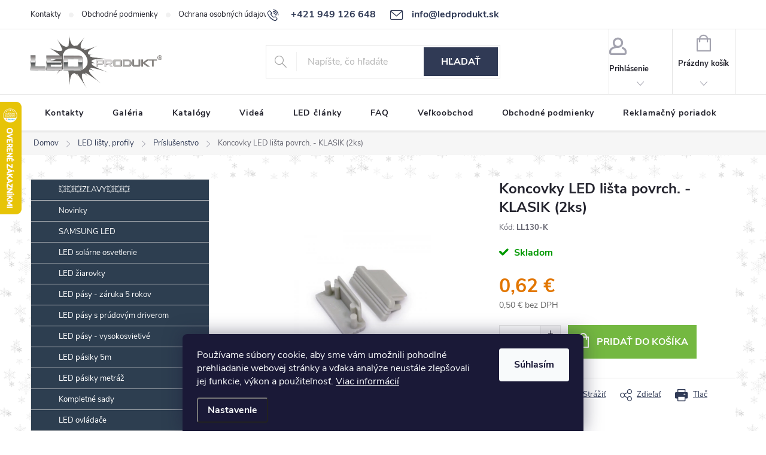

--- FILE ---
content_type: text/html; charset=utf-8
request_url: https://www.ledprodukt.sk/koncovky-led-lista-povrch-klasik--2ks-/
body_size: 29494
content:
<!doctype html><html lang="sk" dir="ltr" class="header-background-light external-fonts-loaded"><head><meta charset="utf-8" /><meta name="viewport" content="width=device-width,initial-scale=1" /><title>Koncovky LED lišta povrch. - KLASIK (2ks) - LEDprodukt.sk</title><link rel="preconnect" href="https://cdn.myshoptet.com" /><link rel="dns-prefetch" href="https://cdn.myshoptet.com" /><link rel="preload" href="https://cdn.myshoptet.com/prj/dist/master/cms/libs/jquery/jquery-1.11.3.min.js" as="script" /><link href="https://cdn.myshoptet.com/prj/dist/master/cms/templates/frontend_templates/shared/css/font-face/open-sans.css" rel="stylesheet"><script>
dataLayer = [];
dataLayer.push({'shoptet' : {
    "pageId": 1006,
    "pageType": "productDetail",
    "currency": "EUR",
    "currencyInfo": {
        "decimalSeparator": ",",
        "exchangeRate": 1,
        "priceDecimalPlaces": 2,
        "symbol": "\u20ac",
        "symbolLeft": 0,
        "thousandSeparator": " "
    },
    "language": "sk",
    "projectId": 526379,
    "product": {
        "id": 4825,
        "guid": "06e44434-125a-11ed-8be4-ecf4bbd5fcf2",
        "hasVariants": false,
        "codes": [
            {
                "code": "LL130-K"
            }
        ],
        "code": "LL130-K",
        "name": "Koncovky LED li\u0161ta povrch. - KLASIK (2ks)",
        "appendix": "",
        "weight": 0,
        "manufacturer": "LEDprodukt",
        "manufacturerGuid": "1EF5334ACACC6EBE956EDA0BA3DED3EE",
        "currentCategory": "LED li\u0161ty, profily | Pr\u00edslu\u0161enstvo",
        "currentCategoryGuid": "0dd6a9ba-13d9-11ed-adb3-246e96436e9c",
        "defaultCategory": "LED li\u0161ty, profily | Pr\u00edslu\u0161enstvo",
        "defaultCategoryGuid": "0dd6a9ba-13d9-11ed-adb3-246e96436e9c",
        "currency": "EUR",
        "priceWithVat": 0.62
    },
    "stocks": [
        {
            "id": "ext",
            "title": "Sklad",
            "isDeliveryPoint": 0,
            "visibleOnEshop": 1
        }
    ],
    "cartInfo": {
        "id": null,
        "freeShipping": false,
        "freeShippingFrom": 90,
        "leftToFreeGift": {
            "formattedPrice": "0 \u20ac",
            "priceLeft": 0
        },
        "freeGift": false,
        "leftToFreeShipping": {
            "priceLeft": 90,
            "dependOnRegion": 0,
            "formattedPrice": "90 \u20ac"
        },
        "discountCoupon": [],
        "getNoBillingShippingPrice": {
            "withoutVat": 0,
            "vat": 0,
            "withVat": 0
        },
        "cartItems": [],
        "taxMode": "ORDINARY"
    },
    "cart": [],
    "customer": {
        "priceRatio": 1,
        "priceListId": 1,
        "groupId": null,
        "registered": false,
        "mainAccount": false
    }
}});
dataLayer.push({'cookie_consent' : {
    "marketing": "denied",
    "analytics": "denied"
}});
document.addEventListener('DOMContentLoaded', function() {
    shoptet.consent.onAccept(function(agreements) {
        if (agreements.length == 0) {
            return;
        }
        dataLayer.push({
            'cookie_consent' : {
                'marketing' : (agreements.includes(shoptet.config.cookiesConsentOptPersonalisation)
                    ? 'granted' : 'denied'),
                'analytics': (agreements.includes(shoptet.config.cookiesConsentOptAnalytics)
                    ? 'granted' : 'denied')
            },
            'event': 'cookie_consent'
        });
    });
});
</script>

<!-- Google Tag Manager -->
<script>(function(w,d,s,l,i){w[l]=w[l]||[];w[l].push({'gtm.start':
new Date().getTime(),event:'gtm.js'});var f=d.getElementsByTagName(s)[0],
j=d.createElement(s),dl=l!='dataLayer'?'&l='+l:'';j.async=true;j.src=
'https://www.googletagmanager.com/gtm.js?id='+i+dl;f.parentNode.insertBefore(j,f);
})(window,document,'script','dataLayer','GTM-KL9HTMG');</script>
<!-- End Google Tag Manager -->

<meta property="og:type" content="website"><meta property="og:site_name" content="ledprodukt.sk"><meta property="og:url" content="https://www.ledprodukt.sk/koncovky-led-lista-povrch-klasik--2ks-/"><meta property="og:title" content="Koncovky LED lišta povrch. - KLASIK (2ks) - LEDprodukt.sk"><meta name="author" content="LEDprodukt.sk"><meta name="web_author" content="Shoptet.sk"><meta name="dcterms.rightsHolder" content="www.ledprodukt.sk"><meta name="robots" content="index,follow"><meta property="og:image" content="https://cdn.myshoptet.com/usr/www.ledprodukt.sk/user/shop/big/4825-1_4825-koncovky-led-lista-povrch-klasik-2ks.png?6310f051"><meta property="og:description" content="Koncovka pre ukončenie hliníkového profilu KLASIK, ktorý je používaný pre umiestnenie LED pásov. Záslepka pre LED lišty."><meta name="description" content="Koncovka pre ukončenie hliníkového profilu KLASIK, ktorý je používaný pre umiestnenie LED pásov. Záslepka pre LED lišty."><meta property="product:price:amount" content="0.62"><meta property="product:price:currency" content="EUR"><style>:root {--color-primary: #303a55;--color-primary-h: 224;--color-primary-s: 28%;--color-primary-l: 26%;--color-primary-hover: #303a55;--color-primary-hover-h: 224;--color-primary-hover-s: 28%;--color-primary-hover-l: 26%;--color-secondary: #74b841;--color-secondary-h: 94;--color-secondary-s: 48%;--color-secondary-l: 49%;--color-secondary-hover: #74b841;--color-secondary-hover-h: 94;--color-secondary-hover-s: 48%;--color-secondary-hover-l: 49%;--color-tertiary: #303a55;--color-tertiary-h: 224;--color-tertiary-s: 28%;--color-tertiary-l: 26%;--color-tertiary-hover: #303a55;--color-tertiary-hover-h: 224;--color-tertiary-hover-s: 28%;--color-tertiary-hover-l: 26%;--color-header-background: #ffffff;--template-font: "Open Sans";--template-headings-font: "Open Sans";--header-background-url: url("[data-uri]");--cookies-notice-background: #1A1937;--cookies-notice-color: #F8FAFB;--cookies-notice-button-hover: #f5f5f5;--cookies-notice-link-hover: #27263f;--templates-update-management-preview-mode-content: "Náhľad aktualizácií šablóny je aktívny pre váš prehliadač."}</style>
    <script>var shoptet = shoptet || {};</script>
    <script src="https://cdn.myshoptet.com/prj/dist/master/shop/dist/main-3g-header.js.05f199e7fd2450312de2.js"></script>
<!-- User include --><!-- service 776(417) html code header -->
<link type="text/css" rel="stylesheet" media="all"  href="https://cdn.myshoptet.com/usr/paxio.myshoptet.com/user/documents/blank/style.css?v1602546"/>
<link href="https://cdn.myshoptet.com/prj/dist/master/shop/dist/font-shoptet-11.css.62c94c7785ff2cea73b2.css" rel="stylesheet">
<link href="https://cdn.myshoptet.com/usr/paxio.myshoptet.com/user/documents/blank/ikony.css?v9" rel="stylesheet">
<link type="text/css" rel="stylesheet" media="screen"  href="https://cdn.myshoptet.com/usr/paxio.myshoptet.com/user/documents/blank/preklady.css?v27" />
<link rel="stylesheet" href="https://cdn.myshoptet.com/usr/paxio.myshoptet.com/user/documents/blank/Slider/slick.css" />
<link rel="stylesheet" href="https://cdn.myshoptet.com/usr/paxio.myshoptet.com/user/documents/blank/Slider/slick-theme.css?v4" />
<link rel="stylesheet" href="https://cdn.myshoptet.com/usr/paxio.myshoptet.com/user/documents/blank/Slider/slick-classic.css?v3" />

<!-- api 427(81) html code header -->
<link rel="stylesheet" href="https://cdn.myshoptet.com/usr/api2.dklab.cz/user/documents/_doplnky/instagram/526379/3/526379_3.css" type="text/css" /><style>
        :root {
            --dklab-instagram-header-color: #000000;  
            --dklab-instagram-header-background: #DDDDDD;  
            --dklab-instagram-font-weight: 700;
            --dklab-instagram-font-size: %;
            --dklab-instagram-logoUrl: url(https://cdn.myshoptet.com/usr/api2.dklab.cz/user/documents/_doplnky/instagram/img/logo-duha.png); 
            --dklab-instagram-logo-size-width: 25px;
            --dklab-instagram-logo-size-height: 25px;                        
            --dklab-instagram-hover-content: 0;                        
            --dklab-instagram-padding: 0px;                        
            --dklab-instagram-border-color: #888888;
            
        }
        </style>
<!-- service 427(81) html code header -->
<link rel="stylesheet" href="https://cdn.myshoptet.com/usr/api2.dklab.cz/user/documents/_doplnky/instagram/font/instagramplus.css" type="text/css" />

<!-- service 619(267) html code header -->
<link href="https://cdn.myshoptet.com/usr/fvstudio.myshoptet.com/user/documents/addons/cartupsell.min.css?24.11.1" rel="stylesheet">
<!-- service 1127(749) html code header -->
<link href="https://cdn.myshoptet.com/usr/fvstudio.myshoptet.com/user/documents/addons/notification.min.css?22.9.2" rel="stylesheet">
<!-- service 654(301) html code header -->
<!-- Prefetch Pobo Page Builder CDN  -->
<link rel="dns-prefetch" href="https://image.pobo.cz">
<link href="https://cdnjs.cloudflare.com/ajax/libs/lightgallery/2.7.2/css/lightgallery.min.css" rel="stylesheet">
<link href="https://cdnjs.cloudflare.com/ajax/libs/lightgallery/2.7.2/css/lg-thumbnail.min.css" rel="stylesheet">


<!-- © Pobo Page Builder  -->
<script>
 	  window.addEventListener("DOMContentLoaded", function () {
		  var po = document.createElement("script");
		  po.type = "text/javascript";
		  po.async = true;
		  po.dataset.url = "https://www.pobo.cz";
			po.dataset.cdn = "https://image.pobo.space";
      po.dataset.tier = "standard";
      po.fetchpriority = "high";
      po.dataset.key = btoa(window.location.host);
		  po.id = "pobo-asset-url";
      po.platform = "shoptet";
      po.synergy = false;
		  po.src = "https://image.pobo.space/assets/editor.js?v=13";

		  var s = document.getElementsByTagName("script")[0];
		  s.parentNode.insertBefore(po, s);
	  });
</script>





<!-- service 1462(1076) html code header -->
<link rel="stylesheet" href="https://cdn.myshoptet.com/usr/webotvurci.myshoptet.com/user/documents/plugin-product-interconnection/css/all.min.css?v=27"> 
<!-- project html code header -->
<link href="/user/documents/edit5.css" rel="stylesheet" />
<script src="https://cdnjs.cloudflare.com/ajax/libs/jquery/3.6.0/jquery.min.js" integrity="sha512-894YE6QWD5I59HgZOGReFYm4dnWc1Qt5NtvYSaNcOP+u1T9qYdvdihz0PPSiiqn/+/3e7Jo4EaG7TubfWGUrMQ==" crossorigin="anonymous" referrerpolicy="no-referrer"></script>
<script src="/user/documents/script6.js" type="text/javascript"></script>
<span class="vo_zakaznik" style="font-size: 13px; text-align: center; display: none; font-weight: normal; background: #ce342c; padding-top: 3px; padding-bottom: 3px; border-bottom: 1px solid #a1c900; color: white;">Oznam: Z dôvodu dovolenky budú objednávky prijaté od 19.12.2025 do 1.1.2026 expedované od 2.1.2026.</span>
<style>
.flag {padding: 4px;}
.extended-description {width: 99%!important; float: none!important;}
#vypocet {background: #fbfbb5; padding: 10px;}
#vypocet select {height: 44px; padding: 0px 35px;}
.overall-wrapper {background-image: url("https://www.ledprodukt.sk/user/documents/snowing50.png"); } 
</style>
<!-- /User include --><link rel="shortcut icon" href="/favicon.ico" type="image/x-icon" /><link rel="canonical" href="https://www.ledprodukt.sk/koncovky-led-lista-povrch-klasik--2ks-/" />    <!-- Global site tag (gtag.js) - Google Analytics -->
    <script async src="https://www.googletagmanager.com/gtag/js?id=G-HHCTB9902K"></script>
    <script>
        
        window.dataLayer = window.dataLayer || [];
        function gtag(){dataLayer.push(arguments);}
        

                    console.debug('default consent data');

            gtag('consent', 'default', {"ad_storage":"denied","analytics_storage":"denied","ad_user_data":"denied","ad_personalization":"denied","wait_for_update":500});
            dataLayer.push({
                'event': 'default_consent'
            });
        
        gtag('js', new Date());

                gtag('config', 'UA-25155494-2', { 'groups': "UA" });
        
                gtag('config', 'G-HHCTB9902K', {"groups":"GA4","send_page_view":false,"content_group":"productDetail","currency":"EUR","page_language":"sk"});
        
                gtag('config', 'AW-1015498833', {"allow_enhanced_conversions":true});
        
        
        
        
        
                    gtag('event', 'page_view', {"send_to":"GA4","page_language":"sk","content_group":"productDetail","currency":"EUR"});
        
                gtag('set', 'currency', 'EUR');

        gtag('event', 'view_item', {
            "send_to": "UA",
            "items": [
                {
                    "id": "LL130-K",
                    "name": "Koncovky LED li\u0161ta povrch. - KLASIK (2ks)",
                    "category": "LED li\u0161ty, profily \/ Pr\u00edslu\u0161enstvo",
                                        "brand": "LEDprodukt",
                                                            "price": 0.5
                }
            ]
        });
        
        
        
        
        
                    gtag('event', 'view_item', {"send_to":"GA4","page_language":"sk","content_group":"productDetail","value":0.5,"currency":"EUR","items":[{"item_id":"LL130-K","item_name":"Koncovky LED li\u0161ta povrch. - KLASIK (2ks)","item_brand":"LEDprodukt","item_category":"LED li\u0161ty, profily","item_category2":"Pr\u00edslu\u0161enstvo","price":0.5,"quantity":1,"index":0}]});
        
        
        
        
        
        
        
        document.addEventListener('DOMContentLoaded', function() {
            if (typeof shoptet.tracking !== 'undefined') {
                for (var id in shoptet.tracking.bannersList) {
                    gtag('event', 'view_promotion', {
                        "send_to": "UA",
                        "promotions": [
                            {
                                "id": shoptet.tracking.bannersList[id].id,
                                "name": shoptet.tracking.bannersList[id].name,
                                "position": shoptet.tracking.bannersList[id].position
                            }
                        ]
                    });
                }
            }

            shoptet.consent.onAccept(function(agreements) {
                if (agreements.length !== 0) {
                    console.debug('gtag consent accept');
                    var gtagConsentPayload =  {
                        'ad_storage': agreements.includes(shoptet.config.cookiesConsentOptPersonalisation)
                            ? 'granted' : 'denied',
                        'analytics_storage': agreements.includes(shoptet.config.cookiesConsentOptAnalytics)
                            ? 'granted' : 'denied',
                                                                                                'ad_user_data': agreements.includes(shoptet.config.cookiesConsentOptPersonalisation)
                            ? 'granted' : 'denied',
                        'ad_personalization': agreements.includes(shoptet.config.cookiesConsentOptPersonalisation)
                            ? 'granted' : 'denied',
                        };
                    console.debug('update consent data', gtagConsentPayload);
                    gtag('consent', 'update', gtagConsentPayload);
                    dataLayer.push(
                        { 'event': 'update_consent' }
                    );
                }
            });
        });
    </script>
</head><body class="desktop id-1006 in-100-prislusenstvo-pre-led-listy template-11 type-product type-detail multiple-columns-body columns-mobile-2 columns-3 blank-mode blank-mode-css ums_forms_redesign--off ums_a11y_category_page--on ums_discussion_rating_forms--off ums_flags_display_unification--on ums_a11y_login--on mobile-header-version-1">
        <div id="fb-root"></div>
        <script>
            window.fbAsyncInit = function() {
                FB.init({
//                    appId            : 'your-app-id',
                    autoLogAppEvents : true,
                    xfbml            : true,
                    version          : 'v19.0'
                });
            };
        </script>
        <script async defer crossorigin="anonymous" src="https://connect.facebook.net/sk_SK/sdk.js"></script>
<!-- Google Tag Manager (noscript) -->
<noscript><iframe src="https://www.googletagmanager.com/ns.html?id=GTM-KL9HTMG"
height="0" width="0" style="display:none;visibility:hidden"></iframe></noscript>
<!-- End Google Tag Manager (noscript) -->

    <div class="siteCookies siteCookies--bottom siteCookies--dark js-siteCookies" role="dialog" data-testid="cookiesPopup" data-nosnippet>
        <div class="siteCookies__form">
            <div class="siteCookies__content">
                <div class="siteCookies__text">
                    Používame súbory cookie, aby sme vám umožnili pohodlné prehliadanie webovej stránky a vďaka analýze neustále zlepšovali jej funkcie, výkon a použiteľnosť. <a href="/podmienky-ochrany-osobnych-udajov/" target="_blank" rel="noopener noreferrer">Viac informácií</a>
                </div>
                <p class="siteCookies__links">
                    <button class="siteCookies__link js-cookies-settings" aria-label="Nastavenia cookies" data-testid="cookiesSettings">Nastavenie</button>
                </p>
            </div>
            <div class="siteCookies__buttonWrap">
                                <button class="siteCookies__button js-cookiesConsentSubmit" value="all" aria-label="Prijať cookies" data-testid="buttonCookiesAccept">Súhlasím</button>
            </div>
        </div>
        <script>
            document.addEventListener("DOMContentLoaded", () => {
                const siteCookies = document.querySelector('.js-siteCookies');
                document.addEventListener("scroll", shoptet.common.throttle(() => {
                    const st = document.documentElement.scrollTop;
                    if (st > 1) {
                        siteCookies.classList.add('siteCookies--scrolled');
                    } else {
                        siteCookies.classList.remove('siteCookies--scrolled');
                    }
                }, 100));
            });
        </script>
    </div>
<a href="#content" class="skip-link sr-only">Prejsť na obsah</a><div class="overall-wrapper"><div class="user-action"><div class="container">
    <div class="user-action-in">
                    <div id="login" class="user-action-login popup-widget login-widget" role="dialog" aria-labelledby="loginHeading">
        <div class="popup-widget-inner">
                            <h2 id="loginHeading">Prihlásenie k vášmu účtu</h2><div id="customerLogin"><form action="/action/Customer/Login/" method="post" id="formLoginIncluded" class="csrf-enabled formLogin" data-testid="formLogin"><input type="hidden" name="referer" value="" /><div class="form-group"><div class="input-wrapper email js-validated-element-wrapper no-label"><input type="email" name="email" class="form-control" autofocus placeholder="E-mailová adresa (napr. jan@novak.sk)" data-testid="inputEmail" autocomplete="email" required /></div></div><div class="form-group"><div class="input-wrapper password js-validated-element-wrapper no-label"><input type="password" name="password" class="form-control" placeholder="Heslo" data-testid="inputPassword" autocomplete="current-password" required /><span class="no-display">Nemôžete vyplniť toto pole</span><input type="text" name="surname" value="" class="no-display" /></div></div><div class="form-group"><div class="login-wrapper"><button type="submit" class="btn btn-secondary btn-text btn-login" data-testid="buttonSubmit">Prihlásiť sa</button><div class="password-helper"><a href="/registracia/" data-testid="signup" rel="nofollow">Nová registrácia</a><a href="/klient/zabudnute-heslo/" rel="nofollow">Zabudnuté heslo</a></div></div></div></form>
</div>                    </div>
    </div>

                            <div id="cart-widget" class="user-action-cart popup-widget cart-widget loader-wrapper" data-testid="popupCartWidget" role="dialog" aria-hidden="true">
    <div class="popup-widget-inner cart-widget-inner place-cart-here">
        <div class="loader-overlay">
            <div class="loader"></div>
        </div>
    </div>

    <div class="cart-widget-button">
        <a href="/kosik/" class="btn btn-conversion" id="continue-order-button" rel="nofollow" data-testid="buttonNextStep">Pokračovať do košíka</a>
    </div>
</div>
            </div>
</div>
</div><div class="top-navigation-bar" data-testid="topNavigationBar">

    <div class="container">

        <div class="top-navigation-contacts">
            <strong>Zákaznícka podpora:</strong><a href="tel:+421949126648" class="project-phone" aria-label="Zavolať na +421949126648" data-testid="contactboxPhone"><span>+421 949 126 648</span></a><a href="mailto:info@ledprodukt.sk" class="project-email" data-testid="contactboxEmail"><span>info@ledprodukt.sk</span></a>        </div>

                            <div class="top-navigation-menu">
                <div class="top-navigation-menu-trigger"></div>
                <ul class="top-navigation-bar-menu">
                                            <li class="top-navigation-menu-item-29">
                            <a href="/17-kontakty/">Kontakty</a>
                        </li>
                                            <li class="top-navigation-menu-item-39">
                            <a href="/obchodne-podmienky/">Obchodné podmienky</a>
                        </li>
                                            <li class="top-navigation-menu-item-691">
                            <a href="/podmienky-ochrany-osobnych-udajov/">Ochrana osobných údajov</a>
                        </li>
                                            <li class="top-navigation-menu-item-1144">
                            <a href="/reklamacny-poriadok/">Reklamačný poriadok</a>
                        </li>
                                    </ul>
                <ul class="top-navigation-bar-menu-helper"></ul>
            </div>
        
        <div class="top-navigation-tools top-navigation-tools--language">
            <div class="responsive-tools">
                <a href="#" class="toggle-window" data-target="search" aria-label="Hľadať" data-testid="linkSearchIcon"></a>
                                                            <a href="#" class="toggle-window" data-target="login"></a>
                                                    <a href="#" class="toggle-window" data-target="navigation" aria-label="Menu" data-testid="hamburgerMenu"></a>
            </div>
                        <button class="top-nav-button top-nav-button-login toggle-window" type="button" data-target="login" aria-haspopup="dialog" aria-controls="login" aria-expanded="false" data-testid="signin"><span>Prihlásenie</span></button>        </div>

    </div>

</div>
<header id="header"><div class="container navigation-wrapper">
    <div class="header-top">
        <div class="site-name-wrapper">
            <div class="site-name"><a href="/" data-testid="linkWebsiteLogo"><img src="https://cdn.myshoptet.com/usr/www.ledprodukt.sk/user/logos/led_produkt.png" alt="LEDprodukt.sk" fetchpriority="low" /></a></div>        </div>
        <div class="search" itemscope itemtype="https://schema.org/WebSite">
            <meta itemprop="headline" content="Príslušenstvo"/><meta itemprop="url" content="https://www.ledprodukt.sk"/><meta itemprop="text" content="Koncovka pre ukončenie hliníkového profilu KLASIK, ktorý je používaný pre umiestnenie LED pásov. Záslepka pre LED lišty."/>            <form action="/action/ProductSearch/prepareString/" method="post"
    id="formSearchForm" class="search-form compact-form js-search-main"
    itemprop="potentialAction" itemscope itemtype="https://schema.org/SearchAction" data-testid="searchForm">
    <fieldset>
        <meta itemprop="target"
            content="https://www.ledprodukt.sk/vyhladavanie/?string={string}"/>
        <input type="hidden" name="language" value="sk"/>
        
            
<input
    type="search"
    name="string"
        class="query-input form-control search-input js-search-input"
    placeholder="Napíšte, čo hľadáte"
    autocomplete="off"
    required
    itemprop="query-input"
    aria-label="Vyhľadávanie"
    data-testid="searchInput"
>
            <button type="submit" class="btn btn-default" data-testid="searchBtn">Hľadať</button>
        
    </fieldset>
</form>
        </div>
        <div class="navigation-buttons">
                
    <a href="/kosik/" class="btn btn-icon toggle-window cart-count" data-target="cart" data-hover="true" data-redirect="true" data-testid="headerCart" rel="nofollow" aria-haspopup="dialog" aria-expanded="false" aria-controls="cart-widget">
        
                <span class="sr-only">Nákupný košík</span>
        
            <span class="cart-price visible-lg-inline-block" data-testid="headerCartPrice">
                                    Prázdny košík                            </span>
        
    
            </a>
        </div>
    </div>
    <nav id="navigation" aria-label="Hlavné menu" data-collapsible="true"><div class="navigation-in menu"><ul class="menu-level-1" role="menubar" data-testid="headerMenuItems"><li class="menu-item-29" role="none"><a href="/17-kontakty/" data-testid="headerMenuItem" role="menuitem" aria-expanded="false"><b>Kontakty</b></a></li>
<li class="menu-item-1138" role="none"><a href="/7-led-galeria/" data-testid="headerMenuItem" role="menuitem" aria-expanded="false"><b>Galéria</b></a></li>
<li class="menu-item-1194" role="none"><a href="/katalogy/" data-testid="headerMenuItem" role="menuitem" aria-expanded="false"><b>Katalógy</b></a></li>
<li class="menu-item-1087" role="none"><a href="/9-videa-s-led-osvetlenim/" data-testid="headerMenuItem" role="menuitem" aria-expanded="false"><b>Videá</b></a></li>
<li class="menu-item-1078" role="none"><a href="/16-clanky/" data-testid="headerMenuItem" role="menuitem" aria-expanded="false"><b>LED články</b></a></li>
<li class="menu-item-1081" role="none"><a href="/23-faq-najcastejsie-otazky/" data-testid="headerMenuItem" role="menuitem" aria-expanded="false"><b>FAQ</b></a></li>
<li class="menu-item-1135" role="none"><a href="/14-velkoobchodna-spolupraca/" data-testid="headerMenuItem" role="menuitem" aria-expanded="false"><b>Veľkoobchod</b></a></li>
<li class="menu-item-39" role="none"><a href="/obchodne-podmienky/" data-testid="headerMenuItem" role="menuitem" aria-expanded="false"><b>Obchodné podmienky</b></a></li>
<li class="menu-item-1144" role="none"><a href="/reklamacny-poriadok/" data-testid="headerMenuItem" role="menuitem" aria-expanded="false"><b>Reklamačný poriadok</b></a></li>
<li class="appended-category menu-item-1206" role="none"><a href="/zlavy/"><b>💥💥💥ZĽAVY💥💥💥</b></a></li><li class="appended-category menu-item-1147" role="none"><a href="/novinky/"><b>Novinky</b></a></li><li class="appended-category menu-item-1324" role="none"><a href="/samsung-led/"><b>SAMSUNG LED</b></a></li><li class="appended-category menu-item-1188" role="none"><a href="/led-solarne-lampy/"><b>LED solárne osvetlenie</b></a></li><li class="appended-category menu-item-739 ext" role="none"><a href="/67-led-ziarovky/"><b>LED žiarovky</b><span class="submenu-arrow" role="menuitem"></span></a><ul class="menu-level-2 menu-level-2-appended" role="menu"><li class="menu-item-973" role="none"><a href="/68-gu10-bodovky/" data-testid="headerMenuItem" role="menuitem"><span>GU10 - bodovky</span></a></li><li class="menu-item-976" role="none"><a href="/69-led-ziarovky-e27/" data-testid="headerMenuItem" role="menuitem"><span>E27</span></a></li><li class="menu-item-979" role="none"><a href="/102-e27-stmievatelne/" data-testid="headerMenuItem" role="menuitem"><span>E27 stmievateľné</span></a></li><li class="menu-item-982" role="none"><a href="/70-led-ziarovky-e14/" data-testid="headerMenuItem" role="menuitem"><span>E14</span></a></li><li class="menu-item-985" role="none"><a href="/71-mr16/" data-testid="headerMenuItem" role="menuitem"><span>MR16</span></a></li><li class="menu-item-988" role="none"><a href="/114-led-ziarovky-g9/" data-testid="headerMenuItem" role="menuitem"><span>G9</span></a></li><li class="menu-item-991" role="none"><a href="/172-redukcie-patic-ziaroviek/" data-testid="headerMenuItem" role="menuitem"><span>Redukcie</span></a></li><li class="menu-item-994" role="none"><a href="/176-stmievatelne-led-ziarovky-dual-white/" data-testid="headerMenuItem" role="menuitem"><span>LED žiarovky DUAL-WHITE</span></a></li><li class="menu-item-1000" role="none"><a href="/178-stmievatelne-led-ziarovky-dual-whitergb/" data-testid="headerMenuItem" role="menuitem"><span>LED žiarovky DUAL-WHITE+RGB</span></a></li></ul></li><li class="appended-category menu-item-793" role="none"><a href="/206-profi-led-pasy-osram-zaruka-5-rokov/"><b>LED pásy - záruka 5 rokov</b></a></li><li class="appended-category menu-item-796" role="none"><a href="/210-led-pasy-s-prudovym-driverom/"><b>LED pásy s prúdovým driverom</b></a></li><li class="appended-category menu-item-1156" role="none"><a href="/led-pasy-vysokosvietive/"><b>LED pásy - vysokosvietivé</b></a></li><li class="appended-category menu-item-733 ext" role="none"><a href="/13-led-pasiky-5m/"><b>LED pásiky 5m</b><span class="submenu-arrow" role="menuitem"></span></a><ul class="menu-level-2 menu-level-2-appended" role="menu"><li class="menu-item-1233" role="none"><a href="/vysokosvietive-led-pasiky-5m/" data-testid="headerMenuItem" role="menuitem"><span>Vysokosvietivé</span></a></li><li class="menu-item-1039" role="none"><a href="/18-biele-led-pasiky-5m/" data-testid="headerMenuItem" role="menuitem"><span>Biele</span></a></li><li class="menu-item-1042" role="none"><a href="/20-rgb-led-pasiky-5m/" data-testid="headerMenuItem" role="menuitem"><span>RGB</span></a></li><li class="menu-item-1045" role="none"><a href="/131-rgb-w/" data-testid="headerMenuItem" role="menuitem"><span>RGB-W</span></a></li><li class="menu-item-1048" role="none"><a href="/130-profi-led-pasy/" data-testid="headerMenuItem" role="menuitem"><span>PROFI</span></a></li><li class="menu-item-1051" role="none"><a href="/133-dual-white/" data-testid="headerMenuItem" role="menuitem"><span>Dual White</span></a></li><li class="menu-item-1054" role="none"><a href="/19-farebne-led-pasiky-5m/" data-testid="headerMenuItem" role="menuitem"><span>Farebné</span></a></li><li class="menu-item-1227" role="none"><a href="/cob-led-pasiky-5m/" data-testid="headerMenuItem" role="menuitem"><span>COB</span></a></li><li class="menu-item-1236" role="none"><a href="/smd1808-cri-97--led-pasiky-5m/" data-testid="headerMenuItem" role="menuitem"><span>SMD1808 CRI 97+</span></a></li><li class="menu-item-1326" role="none"><a href="/digitalne-led-pasy/" data-testid="headerMenuItem" role="menuitem"><span>DIGITÁLNE</span></a></li><li class="menu-item-1341" role="none"><a href="/neon-flex-pasy/" data-testid="headerMenuItem" role="menuitem"><span>Neon FLEX</span></a></li><li class="menu-item-1380" role="none"><a href="/led-pasy-do-sauny/" data-testid="headerMenuItem" role="menuitem"><span>do Sauny</span></a></li></ul></li><li class="appended-category menu-item-736 ext" role="none"><a href="/14-led-pasiky-metraz/"><b>LED pásiky metráž</b><span class="submenu-arrow" role="menuitem"></span></a><ul class="menu-level-2 menu-level-2-appended" role="menu"><li class="menu-item-1239" role="none"><a href="/vysokosvietive-led-pasiky-metraz/" data-testid="headerMenuItem" role="menuitem"><span>Vysokosvietivé🔝</span></a></li><li class="menu-item-1057" role="none"><a href="/24-biele-led-pasy-na-mieru/" data-testid="headerMenuItem" role="menuitem"><span>Biele</span></a></li><li class="menu-item-1060" role="none"><a href="/26-rgb-led-pasy-na-mieru/" data-testid="headerMenuItem" role="menuitem"><span>RGB</span></a></li><li class="menu-item-1063" role="none"><a href="/190-rgbw-led-pasy-na-mieru/" data-testid="headerMenuItem" role="menuitem"><span>RGB-W</span></a></li><li class="menu-item-1066" role="none"><a href="/149-profi-led-pasy-na-mieru/" data-testid="headerMenuItem" role="menuitem"><span>PROFI</span></a></li><li class="menu-item-1069" role="none"><a href="/194-dual-white/" data-testid="headerMenuItem" role="menuitem"><span>Dual White</span></a></li><li class="menu-item-1072" role="none"><a href="/25-farebne-led-pasy-na-mieru/" data-testid="headerMenuItem" role="menuitem"><span>Farebné</span></a></li><li class="menu-item-1230" role="none"><a href="/cob-led-pasiky-metraz/" data-testid="headerMenuItem" role="menuitem"><span>COB</span></a></li><li class="menu-item-1242" role="none"><a href="/smd1808-cri-97--led-pasiky-metraz/" data-testid="headerMenuItem" role="menuitem"><span>SMD1808 CRI 97+</span></a></li><li class="menu-item-1337" role="none"><a href="/led-pasy-na-osvetlenie-potravin/" data-testid="headerMenuItem" role="menuitem"><span>Pre Gastro</span></a></li></ul></li><li class="appended-category menu-item-742 ext" role="none"><a href="/15-kompletne-sady-led-pasiky/"><b>Kompletné sady</b><span class="submenu-arrow" role="menuitem"></span></a><ul class="menu-level-2 menu-level-2-appended" role="menu"><li class="menu-item-1021" role="none"><a href="/28-rgb-led-pasiky-kompletne-sady/" data-testid="headerMenuItem" role="menuitem"><span>RGB</span></a></li><li class="menu-item-1024" role="none"><a href="/29-biele-led-pasiky-kompletne-sady/" data-testid="headerMenuItem" role="menuitem"><span>Biele</span></a></li><li class="menu-item-1027" role="none"><a href="/30-farebne-led-pasiky-kompletne-sady/" data-testid="headerMenuItem" role="menuitem"><span>Farebné</span></a></li><li class="menu-item-1030" role="none"><a href="/126-dual-white/" data-testid="headerMenuItem" role="menuitem"><span>DUAL-WHITE</span></a></li><li class="menu-item-1033" role="none"><a href="/134-rgbw-led-pasy-kompletne-sady/" data-testid="headerMenuItem" role="menuitem"><span>RGB-W</span></a></li><li class="menu-item-1036" role="none"><a href="/135-kompletne-sady-profi/" data-testid="headerMenuItem" role="menuitem"><span>PROFI</span></a></li><li class="menu-item-1177" role="none"><a href="/prudovy-driver/" data-testid="headerMenuItem" role="menuitem"><span>Prúdový driver</span></a></li></ul></li><li class="appended-category menu-item-745 ext" role="none"><a href="/17-led-ovladace/"><b>LED ovládače</b><span class="submenu-arrow" role="menuitem"></span></a><ul class="menu-level-2 menu-level-2-appended" role="menu"><li class="menu-item-928" role="none"><a href="/66-dialkove-ovladace-pre-rgb-led-pasiky/" data-testid="headerMenuItem" role="menuitem"><span>Pre RGB LED pásiky</span></a></li><li class="menu-item-931" role="none"><a href="/23-dialkove-ovladace-pre-jednofarebne-led-pasiky/" data-testid="headerMenuItem" role="menuitem"><span>Pre jednofarebné LED pásiky</span></a></li><li class="menu-item-934" role="none"><a href="/108-dialkove-ovladace-dual-white/" data-testid="headerMenuItem" role="menuitem"><span>Dual White</span></a></li><li class="menu-item-937" role="none"><a href="/132-dialkove-ovladace-pre-rgb-w-led-pasiky/" data-testid="headerMenuItem" role="menuitem"><span>Pre RGB-W LED pásiky</span></a></li><li class="menu-item-940" role="none"><a href="/161-triakove-led-ovladace/" data-testid="headerMenuItem" role="menuitem"><span>Triakové ovládače</span></a></li><li class="menu-item-943" role="none"><a href="/173-dialkove-ovladace-pre-rgb-dual-white-led-pasy/" data-testid="headerMenuItem" role="menuitem"><span>Pre RGB + DUAL WHITE LED pásiky</span></a></li><li class="menu-item-946" role="none"><a href="/227-led-stmievanie-01-10v/" data-testid="headerMenuItem" role="menuitem"><span>LED stmievanie 0/1-10V</span></a></li><li class="menu-item-1258" role="none"><a href="/smart-home/" data-testid="headerMenuItem" role="menuitem"><span>Smart Home</span></a></li><li class="menu-item-1329" role="none"><a href="/digitalne/" data-testid="headerMenuItem" role="menuitem"><span>Digitálne</span></a></li><li class="menu-item-1383" role="none"><a href="/schodiskove-ovladace/" data-testid="headerMenuItem" role="menuitem"><span>Schodiskové ovládače</span></a></li></ul></li><li class="appended-category menu-item-748 ext" role="none"><a href="/53-led-napajacie-zdroje/"><b>LED napájacie zdroje</b><span class="submenu-arrow" role="menuitem"></span></a><ul class="menu-level-2 menu-level-2-appended" role="menu"><li class="menu-item-892" role="none"><a href="/54-led-adaptery/" data-testid="headerMenuItem" role="menuitem"><span>Adaptéry</span></a></li><li class="menu-item-895" role="none"><a href="/55-led-montazne-napajacie-zdroje/" data-testid="headerMenuItem" role="menuitem"><span>Montážne</span></a></li><li class="menu-item-898" role="none"><a href="/56-led-vodeodolne-napajacie-zdroje/" data-testid="headerMenuItem" role="menuitem"><span>Vodeodolné</span></a></li><li class="menu-item-901" role="none"><a href="/110-led-napajacie-zdroje-nabytkove/" data-testid="headerMenuItem" role="menuitem"><span>Nábytkové</span></a></li><li class="menu-item-904" role="none"><a href="/111-led-napajacie-zdroje-na-din-listu/" data-testid="headerMenuItem" role="menuitem"><span>Na DIN lištu</span></a></li><li class="menu-item-907" role="none"><a href="/125-mean-well/" data-testid="headerMenuItem" role="menuitem"><span>MEAN WELL</span></a></li><li class="menu-item-910" role="none"><a href="/211-glp-mled/" data-testid="headerMenuItem" role="menuitem"><span>MLED IP67</span></a></li><li class="menu-item-1183" role="none"><a href="/do-krabice/" data-testid="headerMenuItem" role="menuitem"><span>Do krabice</span></a></li><li class="menu-item-913" role="none"><a href="/228-led-napajacie-zdroje-stmievatelne/" data-testid="headerMenuItem" role="menuitem"><span>Stmievateľné</span></a></li><li class="menu-item-1344" role="none"><a href="/pre-led-panely/" data-testid="headerMenuItem" role="menuitem"><span>Zdroje pre LED panely</span></a></li></ul></li><li class="appended-category menu-item-751 ext" role="none"><a href="/57-led-listy-profily/"><b>LED lišty, profily</b><span class="submenu-arrow" role="menuitem"></span></a><ul class="menu-level-2 menu-level-2-appended" role="menu"><li class="menu-item-1203" role="none"><a href="/profily-do-sdk/" data-testid="headerMenuItem" role="menuitem"><span>Profily do SDK</span></a></li><li class="menu-item-1009" role="none"><a href="/167-povrchove-led-profily/" data-testid="headerMenuItem" role="menuitem"><span>Povrchové profily</span></a></li><li class="menu-item-1012" role="none"><a href="/168-rohove-led-profily/" data-testid="headerMenuItem" role="menuitem"><span>Rohové profily</span></a></li><li class="menu-item-1015" role="none"><a href="/169-zapustene-led-profily/" data-testid="headerMenuItem" role="menuitem"><span>Zapustené profily</span></a></li><li class="menu-item-1331" role="none"><a href="/ohybne-profily/" data-testid="headerMenuItem" role="menuitem"><span>Ohybné profily</span></a></li><li class="menu-item-1347" role="none"><a href="/podlahove-profily/" data-testid="headerMenuItem" role="menuitem"><span>Podlahové profily</span></a></li><li class="menu-item-1377" role="none"><a href="/schodove-profily/" data-testid="headerMenuItem" role="menuitem"><span>Schodové profily</span></a></li><li class="menu-item-1018" role="none"><a href="/170-specialne-led-profily/" data-testid="headerMenuItem" role="menuitem"><span>Špeciálne profily</span></a></li><li class="menu-item-1386" role="none"><a href="/led-profily-na-vyrobu-svietidiel/" data-testid="headerMenuItem" role="menuitem"><span>LED profily na výrobu svietidiel🆕</span></a></li><li class="menu-item-1150" role="none"><a href="/100m-balenia/" data-testid="headerMenuItem" role="menuitem"><span>100m balenia</span></a></li><li class="menu-item-1141" role="none"><a href="/krytky/" data-testid="headerMenuItem" role="menuitem"><span>Krytky</span></a></li><li class="menu-item-1006" role="none"><a href="/100-prislusenstvo-pre-led-listy/" data-testid="headerMenuItem" role="menuitem"><span>Príslušenstvo</span></a></li></ul></li><li class="appended-category menu-item-754 ext" role="none"><a href="/58-spojky-konektory-vodice/"><b>Spojky, konektory, vodiče</b><span class="submenu-arrow" role="menuitem"></span></a><ul class="menu-level-2 menu-level-2-appended" role="menu"><li class="menu-item-949" role="none"><a href="/212-pre-jednofarebne-led-pasy/" data-testid="headerMenuItem" role="menuitem"><span>Pre jednofarebné LED pásy</span></a></li><li class="menu-item-952" role="none"><a href="/213-pre-rgb-led-pasy/" data-testid="headerMenuItem" role="menuitem"><span>Pre RGB LED pásy</span></a></li><li class="menu-item-955" role="none"><a href="/214-pre-rgbw-led-pasy/" data-testid="headerMenuItem" role="menuitem"><span>Pre RGBW LED pásy</span></a></li><li class="menu-item-958" role="none"><a href="/247-pre-cob-led-pasy/" data-testid="headerMenuItem" role="menuitem"><span>Pre COB LED pásy</span></a></li><li class="menu-item-961" role="none"><a href="/215-dvojlinky-vodice/" data-testid="headerMenuItem" role="menuitem"><span>Dvojlinky, vodiče</span></a></li><li class="menu-item-964" role="none"><a href="/216-konektory/" data-testid="headerMenuItem" role="menuitem"><span>Konektory</span></a></li><li class="menu-item-967" role="none"><a href="/217-flexo-snury/" data-testid="headerMenuItem" role="menuitem"><span>Flexo šnúry</span></a></li><li class="menu-item-970" role="none"><a href="/218-ostatne/" data-testid="headerMenuItem" role="menuitem"><span>Obojstranné lepiace pásky</span></a></li></ul></li><li class="appended-category menu-item-757" role="none"><a href="/59-led-reflektory/"><b>LED reflektory</b></a></li><li class="appended-category menu-item-760 ext" role="none"><a href="/63-led-panely/"><b>LED panely</b><span class="submenu-arrow" role="menuitem"></span></a><ul class="menu-level-2 menu-level-2-appended" role="menu"><li class="menu-item-916" role="none"><a href="/248-velke-led-panely/" data-testid="headerMenuItem" role="menuitem"><span>Veľké LED panely</span></a></li><li class="menu-item-919" role="none"><a href="/249-male-led-panely/" data-testid="headerMenuItem" role="menuitem"><span>Malé LED panely</span></a></li><li class="menu-item-922" role="none"><a href="/250-stmievatelne-led-panely/" data-testid="headerMenuItem" role="menuitem"><span>Stmievateľné LED panely</span></a></li><li class="menu-item-925" role="none"><a href="/251-rgb-dual-white-panely/" data-testid="headerMenuItem" role="menuitem"><span>RGB + Dual White panely</span></a></li></ul></li><li class="appended-category menu-item-763" role="none"><a href="/244-stropne-svietidla/"><b>LED stropné svietidlá</b></a></li><li class="appended-category menu-item-766" role="none"><a href="/60-led-moduly/"><b>LED moduly</b></a></li><li class="appended-category menu-item-769" role="none"><a href="/65-led-poulicne-svietidla/"><b>LED pouličné svietidlá</b></a></li><li class="appended-category menu-item-772" role="none"><a href="/255-led-priemyselne-svietidla/"><b>LED priemyselné svietidlá</b></a></li><li class="appended-category menu-item-775" role="none"><a href="/241-vodeodolne-stropne-led-svietidla/"><b>LED prachotesné svietidlá</b></a></li><li class="appended-category menu-item-778" role="none"><a href="/112-led-osvetlenie-dual-white/"><b>LED osvetlenie DUAL-WHITE</b></a></li><li class="appended-category menu-item-781" role="none"><a href="/116-led-moduly-do-stropnych-svietidiel/"><b>LED moduly do stropných svietidiel</b></a></li><li class="appended-category menu-item-784" role="none"><a href="/158-podhladove-svietidla-ramiky/"><b>Podhľadové svietidlá - rámiky</b></a></li><li class="appended-category menu-item-787" role="none"><a href="/226-pohybove-senzory-230v/"><b>Pohybové senzory 230V</b></a></li><li class="appended-category menu-item-1191 ext" role="none"><a href="/led-neon-napisy-a-loga/"><b>LED neon nápisy a logá</b><span class="submenu-arrow" role="menuitem"></span></a><ul class="menu-level-2 menu-level-2-appended" role="menu"><li class="menu-item-1353" role="none"><a href="/svadobne-led-neony/" data-testid="headerMenuItem" role="menuitem"><span>Svadobné</span></a></li><li class="menu-item-1356" role="none"><a href="/detske-neon-loga-a-napisy/" data-testid="headerMenuItem" role="menuitem"><span>Detské</span></a></li><li class="menu-item-1359" role="none"><a href="/filmove-a-hudobne-neon-led-napisy/" data-testid="headerMenuItem" role="menuitem"><span>Film a Hudba</span></a></li><li class="menu-item-1362" role="none"><a href="/led-neon-napisy-pre-podniky/" data-testid="headerMenuItem" role="menuitem"><span>Prevádzky a podniky</span></a></li></ul></li><li class="appended-category menu-item-790" role="none"><a href="/259-led-zrkadla/"><b>LED zrkadlá</b></a></li><li class="appended-category menu-item-1365 ext" role="none"><a href="/led-svietidla-lustre/"><b>LED svietidlá / lustre</b><span class="submenu-arrow" role="menuitem"></span></a><ul class="menu-level-2 menu-level-2-appended" role="menu"><li class="menu-item-1371" role="none"><a href="/zavesne-svietidla/" data-testid="headerMenuItem" role="menuitem"><span>Závesné svietidlá</span></a></li><li class="menu-item-1368" role="none"><a href="/stropne-svietidla/" data-testid="headerMenuItem" role="menuitem"><span>Stropné svietidlá</span></a></li></ul></li></ul>
    <ul class="navigationActions" role="menu">
                            <li role="none">
                                    <a href="/login/?backTo=%2Fkoncovky-led-lista-povrch-klasik--2ks-%2F" rel="nofollow" data-testid="signin" role="menuitem"><span>Prihlásenie</span></a>
                            </li>
                        </ul>
</div><span class="navigation-close"></span></nav><div class="menu-helper" data-testid="hamburgerMenu"><span>Viac</span></div>
</div></header><!-- / header -->


                    <div class="container breadcrumbs-wrapper">
            <div class="breadcrumbs" itemscope itemtype="https://schema.org/BreadcrumbList">
                                                                            <span id="navigation-first" data-basetitle="LEDprodukt.sk" itemprop="itemListElement" itemscope itemtype="https://schema.org/ListItem">
                <a href="/" itemprop="item" ><span itemprop="name">Domov</span></a>
                <span class="navigation-bullet">/</span>
                <meta itemprop="position" content="1" />
            </span>
                                <span id="navigation-1" itemprop="itemListElement" itemscope itemtype="https://schema.org/ListItem">
                <a href="/57-led-listy-profily/" itemprop="item" data-testid="breadcrumbsSecondLevel"><span itemprop="name">LED lišty, profily</span></a>
                <span class="navigation-bullet">/</span>
                <meta itemprop="position" content="2" />
            </span>
                                <span id="navigation-2" itemprop="itemListElement" itemscope itemtype="https://schema.org/ListItem">
                <a href="/100-prislusenstvo-pre-led-listy/" itemprop="item" data-testid="breadcrumbsSecondLevel"><span itemprop="name">Príslušenstvo</span></a>
                <span class="navigation-bullet">/</span>
                <meta itemprop="position" content="3" />
            </span>
                                            <span id="navigation-3" itemprop="itemListElement" itemscope itemtype="https://schema.org/ListItem" data-testid="breadcrumbsLastLevel">
                <meta itemprop="item" content="https://www.ledprodukt.sk/koncovky-led-lista-povrch-klasik--2ks-/" />
                <meta itemprop="position" content="4" />
                <span itemprop="name" data-title="Koncovky LED lišta povrch. - KLASIK (2ks)">Koncovky LED lišta povrch. - KLASIK (2ks) <span class="appendix"></span></span>
            </span>
            </div>
        </div>
    
<div id="content-wrapper" class="container content-wrapper">
    
    <div class="content-wrapper-in">
                                                <aside class="sidebar sidebar-left"  data-testid="sidebarMenu">
                                                                                                <div class="sidebar-inner">
                                                                                                        <div class="box box-bg-variant box-categories">    <div class="skip-link__wrapper">
        <span id="categories-start" class="skip-link__target js-skip-link__target sr-only" tabindex="-1">&nbsp;</span>
        <a href="#categories-end" class="skip-link skip-link--start sr-only js-skip-link--start">Preskočiť kategórie</a>
    </div>

<h4>Kategórie</h4>


<div id="categories"><div class="categories cat-01 expanded" id="cat-1206"><div class="topic"><a href="/zlavy/">💥💥💥ZĽAVY💥💥💥<span class="cat-trigger">&nbsp;</span></a></div></div><div class="categories cat-02 expanded" id="cat-1147"><div class="topic"><a href="/novinky/">Novinky<span class="cat-trigger">&nbsp;</span></a></div></div><div class="categories cat-01 expanded" id="cat-1324"><div class="topic"><a href="/samsung-led/">SAMSUNG LED<span class="cat-trigger">&nbsp;</span></a></div></div><div class="categories cat-02 expanded" id="cat-1188"><div class="topic"><a href="/led-solarne-lampy/">LED solárne osvetlenie<span class="cat-trigger">&nbsp;</span></a></div></div><div class="categories cat-01 expandable external" id="cat-739"><div class="topic"><a href="/67-led-ziarovky/">LED žiarovky<span class="cat-trigger">&nbsp;</span></a></div>

    </div><div class="categories cat-02 expanded" id="cat-793"><div class="topic"><a href="/206-profi-led-pasy-osram-zaruka-5-rokov/">LED pásy - záruka 5 rokov<span class="cat-trigger">&nbsp;</span></a></div></div><div class="categories cat-01 expanded" id="cat-796"><div class="topic"><a href="/210-led-pasy-s-prudovym-driverom/">LED pásy s prúdovým driverom<span class="cat-trigger">&nbsp;</span></a></div></div><div class="categories cat-02 expanded" id="cat-1156"><div class="topic"><a href="/led-pasy-vysokosvietive/">LED pásy - vysokosvietivé<span class="cat-trigger">&nbsp;</span></a></div></div><div class="categories cat-01 expandable external" id="cat-733"><div class="topic"><a href="/13-led-pasiky-5m/">LED pásiky 5m<span class="cat-trigger">&nbsp;</span></a></div>

    </div><div class="categories cat-02 expandable external" id="cat-736"><div class="topic"><a href="/14-led-pasiky-metraz/">LED pásiky metráž<span class="cat-trigger">&nbsp;</span></a></div>

    </div><div class="categories cat-01 expandable external" id="cat-742"><div class="topic"><a href="/15-kompletne-sady-led-pasiky/">Kompletné sady<span class="cat-trigger">&nbsp;</span></a></div>

    </div><div class="categories cat-02 expandable external" id="cat-745"><div class="topic"><a href="/17-led-ovladace/">LED ovládače<span class="cat-trigger">&nbsp;</span></a></div>

    </div><div class="categories cat-01 expandable external" id="cat-748"><div class="topic"><a href="/53-led-napajacie-zdroje/">LED napájacie zdroje<span class="cat-trigger">&nbsp;</span></a></div>

    </div><div class="categories cat-02 expandable active expanded" id="cat-751"><div class="topic child-active"><a href="/57-led-listy-profily/">LED lišty, profily<span class="cat-trigger">&nbsp;</span></a></div>

                    <ul class=" active expanded">
                                        <li >
                <a href="/profily-do-sdk/">
                    Profily do SDK
                                    </a>
                                                                </li>
                                <li >
                <a href="/167-povrchove-led-profily/">
                    Povrchové profily
                                    </a>
                                                                </li>
                                <li >
                <a href="/168-rohove-led-profily/">
                    Rohové profily
                                    </a>
                                                                </li>
                                <li >
                <a href="/169-zapustene-led-profily/">
                    Zapustené profily
                                    </a>
                                                                </li>
                                <li >
                <a href="/ohybne-profily/">
                    Ohybné profily
                                    </a>
                                                                </li>
                                <li >
                <a href="/podlahove-profily/">
                    Podlahové profily
                                    </a>
                                                                </li>
                                <li >
                <a href="/schodove-profily/">
                    Schodové profily
                                    </a>
                                                                </li>
                                <li >
                <a href="/170-specialne-led-profily/">
                    Špeciálne profily
                                    </a>
                                                                </li>
                                <li >
                <a href="/led-profily-na-vyrobu-svietidiel/">
                    LED profily na výrobu svietidiel🆕
                                    </a>
                                                                </li>
                                <li >
                <a href="/100m-balenia/">
                    100m balenia
                                    </a>
                                                                </li>
                                <li >
                <a href="/krytky/">
                    Krytky
                                    </a>
                                                                </li>
                                <li class="
                active                                                 ">
                <a href="/100-prislusenstvo-pre-led-listy/">
                    Príslušenstvo
                                    </a>
                                                                </li>
                </ul>
    </div><div class="categories cat-01 expandable external" id="cat-754"><div class="topic"><a href="/58-spojky-konektory-vodice/">Spojky, konektory, vodiče<span class="cat-trigger">&nbsp;</span></a></div>

    </div><div class="categories cat-02 expanded" id="cat-757"><div class="topic"><a href="/59-led-reflektory/">LED reflektory<span class="cat-trigger">&nbsp;</span></a></div></div><div class="categories cat-01 expandable external" id="cat-760"><div class="topic"><a href="/63-led-panely/">LED panely<span class="cat-trigger">&nbsp;</span></a></div>

    </div><div class="categories cat-02 expanded" id="cat-763"><div class="topic"><a href="/244-stropne-svietidla/">LED stropné svietidlá<span class="cat-trigger">&nbsp;</span></a></div></div><div class="categories cat-01 expanded" id="cat-766"><div class="topic"><a href="/60-led-moduly/">LED moduly<span class="cat-trigger">&nbsp;</span></a></div></div><div class="categories cat-02 expanded" id="cat-769"><div class="topic"><a href="/65-led-poulicne-svietidla/">LED pouličné svietidlá<span class="cat-trigger">&nbsp;</span></a></div></div><div class="categories cat-01 expanded" id="cat-772"><div class="topic"><a href="/255-led-priemyselne-svietidla/">LED priemyselné svietidlá<span class="cat-trigger">&nbsp;</span></a></div></div><div class="categories cat-02 expanded" id="cat-775"><div class="topic"><a href="/241-vodeodolne-stropne-led-svietidla/">LED prachotesné svietidlá<span class="cat-trigger">&nbsp;</span></a></div></div><div class="categories cat-01 expanded" id="cat-778"><div class="topic"><a href="/112-led-osvetlenie-dual-white/">LED osvetlenie DUAL-WHITE<span class="cat-trigger">&nbsp;</span></a></div></div><div class="categories cat-02 expanded" id="cat-781"><div class="topic"><a href="/116-led-moduly-do-stropnych-svietidiel/">LED moduly do stropných svietidiel<span class="cat-trigger">&nbsp;</span></a></div></div><div class="categories cat-01 expanded" id="cat-784"><div class="topic"><a href="/158-podhladove-svietidla-ramiky/">Podhľadové svietidlá - rámiky<span class="cat-trigger">&nbsp;</span></a></div></div><div class="categories cat-02 expanded" id="cat-787"><div class="topic"><a href="/226-pohybove-senzory-230v/">Pohybové senzory 230V<span class="cat-trigger">&nbsp;</span></a></div></div><div class="categories cat-01 expandable external" id="cat-1191"><div class="topic"><a href="/led-neon-napisy-a-loga/">LED neon nápisy a logá<span class="cat-trigger">&nbsp;</span></a></div>

    </div><div class="categories cat-02 external" id="cat-790"><div class="topic"><a href="/259-led-zrkadla/">LED zrkadlá<span class="cat-trigger">&nbsp;</span></a></div></div><div class="categories cat-01 expandable external" id="cat-1365"><div class="topic"><a href="/led-svietidla-lustre/">LED svietidlá / lustre<span class="cat-trigger">&nbsp;</span></a></div>

    </div></div>

    <div class="skip-link__wrapper">
        <a href="#categories-start" class="skip-link skip-link--end sr-only js-skip-link--end" tabindex="-1" hidden>Preskočiť kategórie</a>
        <span id="categories-end" class="skip-link__target js-skip-link__target sr-only" tabindex="-1">&nbsp;</span>
    </div>
</div>
                                                                                                                                        <div class="banner"><div class="banner-wrapper banner2"><a href="https://www.ledprodukt.sk/241-vodeodolne-stropne-led-svietidla/" data-ec-promo-id="135" class="extended-empty" ><img data-src="https://cdn.myshoptet.com/usr/www.ledprodukt.sk/user/banners/led_prachotesy-1.jpg?68cbf078" src="data:image/svg+xml,%3Csvg%20width%3D%22315%22%20height%3D%22315%22%20xmlns%3D%22http%3A%2F%2Fwww.w3.org%2F2000%2Fsvg%22%3E%3C%2Fsvg%3E" fetchpriority="low" alt="LED prachotesné svietidlá" width="315" height="315" /><span class="extended-banner-texts"></span></a></div></div>
                                        </div>
                                                            </aside>
                            <main id="content" class="content narrow">
                            
<div class="p-detail" itemscope itemtype="https://schema.org/Product">

    
    <meta itemprop="name" content="Koncovky LED lišta povrch. - KLASIK (2ks)" />
    <meta itemprop="category" content="Úvodná stránka &gt; LED lišty, profily &gt; Príslušenstvo &gt; Koncovky LED lišta povrch. - KLASIK (2ks)" />
    <meta itemprop="url" content="https://www.ledprodukt.sk/koncovky-led-lista-povrch-klasik--2ks-/" />
    <meta itemprop="image" content="https://cdn.myshoptet.com/usr/www.ledprodukt.sk/user/shop/big/4825-1_4825-koncovky-led-lista-povrch-klasik-2ks.png?6310f051" />
                <span class="js-hidden" itemprop="manufacturer" itemscope itemtype="https://schema.org/Organization">
            <meta itemprop="name" content="LEDprodukt" />
        </span>
        <span class="js-hidden" itemprop="brand" itemscope itemtype="https://schema.org/Brand">
            <meta itemprop="name" content="LEDprodukt" />
        </span>
                            <meta itemprop="gtin13" content="8586018613507" />            
        <div class="p-detail-inner">

        <div class="p-detail-inner-header">
            <h1>
                  Koncovky LED lišta povrch. - KLASIK (2ks)            </h1>

                <span class="p-code">
        <span class="p-code-label">Kód:</span>
                    <span>LL130-K</span>
            </span>
        </div>

        <form action="/action/Cart/addCartItem/" method="post" id="product-detail-form" class="pr-action csrf-enabled" data-testid="formProduct">

            <meta itemprop="productID" content="4825" /><meta itemprop="identifier" content="06e44434-125a-11ed-8be4-ecf4bbd5fcf2" /><meta itemprop="sku" content="LL130-K" /><span itemprop="offers" itemscope itemtype="https://schema.org/Offer"><link itemprop="availability" href="https://schema.org/InStock" /><meta itemprop="url" content="https://www.ledprodukt.sk/koncovky-led-lista-povrch-klasik--2ks-/" /><meta itemprop="price" content="0.62" /><meta itemprop="priceCurrency" content="EUR" /><link itemprop="itemCondition" href="https://schema.org/NewCondition" /></span><input type="hidden" name="productId" value="4825" /><input type="hidden" name="priceId" value="4828" /><input type="hidden" name="language" value="sk" />

            <div class="row product-top">

                <div class="col-xs-12">

                    <div class="p-detail-info">
                        
                        
                                                    <div><a href="/znacka/ledprodukt/" data-testid="productCardBrandName">Značka: <span>LEDprodukt</span></a></div>
                        
                    </div>

                </div>

                <div class="col-xs-12 col-lg-6 p-image-wrapper">

                    
                    <div class="p-image" style="" data-testid="mainImage">

                        

    


                        

<a href="https://cdn.myshoptet.com/usr/www.ledprodukt.sk/user/shop/big/4825-1_4825-koncovky-led-lista-povrch-klasik-2ks.png?6310f051" class="p-main-image"><img src="https://cdn.myshoptet.com/usr/www.ledprodukt.sk/user/shop/big/4825-1_4825-koncovky-led-lista-povrch-klasik-2ks.png?6310f051" alt="4825 koncovky led lista povrch klasik 2ks" width="1024" height="1024"  fetchpriority="high" />
</a>                    </div>

                    
    <div class="p-thumbnails-wrapper">

        <div class="p-thumbnails">

            <div class="p-thumbnails-inner">

                <div>
                                                                                        <a href="https://cdn.myshoptet.com/usr/www.ledprodukt.sk/user/shop/big/4825-1_4825-koncovky-led-lista-povrch-klasik-2ks.png?6310f051" class="p-thumbnail highlighted">
                            <img src="data:image/svg+xml,%3Csvg%20width%3D%22100%22%20height%3D%22100%22%20xmlns%3D%22http%3A%2F%2Fwww.w3.org%2F2000%2Fsvg%22%3E%3C%2Fsvg%3E" alt="4825 koncovky led lista povrch klasik 2ks" width="100" height="100"  data-src="https://cdn.myshoptet.com/usr/www.ledprodukt.sk/user/shop/related/4825-1_4825-koncovky-led-lista-povrch-klasik-2ks.png?6310f051" fetchpriority="low" />
                        </a>
                        <a href="https://cdn.myshoptet.com/usr/www.ledprodukt.sk/user/shop/big/4825-1_4825-koncovky-led-lista-povrch-klasik-2ks.png?6310f051" class="cbox-gal" data-gallery="lightbox[gallery]" data-alt="4825 koncovky led lista povrch klasik 2ks"></a>
                                                                    <a href="https://cdn.myshoptet.com/usr/www.ledprodukt.sk/user/shop/big/4825-1_4825-koncovky-led-lista-povrch-klasik-2ks.jpg?6310f051" class="p-thumbnail">
                            <img src="data:image/svg+xml,%3Csvg%20width%3D%22100%22%20height%3D%22100%22%20xmlns%3D%22http%3A%2F%2Fwww.w3.org%2F2000%2Fsvg%22%3E%3C%2Fsvg%3E" alt="4825 koncovky led lista povrch klasik 2ks" width="100" height="100"  data-src="https://cdn.myshoptet.com/usr/www.ledprodukt.sk/user/shop/related/4825-1_4825-koncovky-led-lista-povrch-klasik-2ks.jpg?6310f051" fetchpriority="low" />
                        </a>
                        <a href="https://cdn.myshoptet.com/usr/www.ledprodukt.sk/user/shop/big/4825-1_4825-koncovky-led-lista-povrch-klasik-2ks.jpg?6310f051" class="cbox-gal" data-gallery="lightbox[gallery]" data-alt="4825 koncovky led lista povrch klasik 2ks"></a>
                                    </div>

            </div>

            <a href="#" class="thumbnail-prev"></a>
            <a href="#" class="thumbnail-next"></a>

        </div>

    </div>


                </div>

                <div class="col-xs-12 col-lg-6 p-info-wrapper">

                    
                    
                        <div class="p-final-price-wrapper">

                                                                                    <strong class="price-final" data-testid="productCardPrice">
            <span class="price-final-holder">
                0,62 €
    

        </span>
    </strong>
                                <span class="price-additional">
                                        0,50 €
            bez DPH                            </span>
                                <span class="price-measure">
                    
                        </span>
                            

                        </div>

                    
                    
                                                                                    <div class="availability-value" title="Dostupnosť">
                                    

    
    <span class="availability-label" style="color: #009901" data-testid="labelAvailability">
                    Skladom            </span>
    
                                </div>
                                                    
                        <table class="detail-parameters">
                            <tbody>
                            
                            
                            
                                                                                    </tbody>
                        </table>

                                                                            
                            <div class="add-to-cart" data-testid="divAddToCart">
                
<span class="quantity">
    <span
        class="increase-tooltip js-increase-tooltip"
        data-trigger="manual"
        data-container="body"
        data-original-title="Nie je možné zakúpiť viac než 9999 ks."
        aria-hidden="true"
        role="tooltip"
        data-testid="tooltip">
    </span>

    <span
        class="decrease-tooltip js-decrease-tooltip"
        data-trigger="manual"
        data-container="body"
        data-original-title="Minimálne množstvo, ktoré je možné zakúpiť je 1 ks."
        aria-hidden="true"
        role="tooltip"
        data-testid="tooltip">
    </span>
    <label>
        <input
            type="number"
            name="amount"
            value="1"
            class="amount"
            autocomplete="off"
            data-decimals="0"
                        step="1"
            min="1"
            max="9999"
            aria-label="Množstvo"
            data-testid="cartAmount"/>
    </label>

    <button
        class="increase"
        type="button"
        aria-label="Zvýšiť množstvo o 1"
        data-testid="increase">
            <span class="increase__sign">&plus;</span>
    </button>

    <button
        class="decrease"
        type="button"
        aria-label="Znížiť množstvo o 1"
        data-testid="decrease">
            <span class="decrease__sign">&minus;</span>
    </button>
</span>
                    
    <button type="submit" class="btn btn-lg btn-conversion add-to-cart-button" data-testid="buttonAddToCart" aria-label="Pridať do košíka Koncovky LED lišta povrch. - KLASIK (2ks)">Pridať do košíka</button>

            </div>
                    
                    
                    

                    
                                            <p data-testid="productCardDescr">
                            <a href="#description" class="chevron-after chevron-down-after" data-toggle="tab" data-external="1" data-force-scroll="true">Detailné informácie</a>
                        </p>
                    
                    <div class="social-buttons-wrapper">
                        <div class="link-icons watchdog-active" data-testid="productDetailActionIcons">
    <a href="#" class="link-icon print" title="Tlačiť produkt"><span>Tlač</span></a>
    <a href="/koncovky-led-lista-povrch-klasik--2ks-:otazka/" class="link-icon chat" title="Hovoriť s predajcom" rel="nofollow"><span>Opýtať sa</span></a>
            <a href="/koncovky-led-lista-povrch-klasik--2ks-:strazit-cenu/" class="link-icon watchdog" title="Strážiť cenu" rel="nofollow"><span>Strážiť</span></a>
                <a href="#" class="link-icon share js-share-buttons-trigger" title="Zdieľať produkt"><span>Zdieľať</span></a>
    </div>
                            <div class="social-buttons no-display">
                    <div class="twitter">
                <script>
        window.twttr = (function(d, s, id) {
            var js, fjs = d.getElementsByTagName(s)[0],
                t = window.twttr || {};
            if (d.getElementById(id)) return t;
            js = d.createElement(s);
            js.id = id;
            js.src = "https://platform.twitter.com/widgets.js";
            fjs.parentNode.insertBefore(js, fjs);
            t._e = [];
            t.ready = function(f) {
                t._e.push(f);
            };
            return t;
        }(document, "script", "twitter-wjs"));
        </script>

<a
    href="https://twitter.com/share"
    class="twitter-share-button"
        data-lang="sk"
    data-url="https://www.ledprodukt.sk/koncovky-led-lista-povrch-klasik--2ks-/"
>Tweet</a>

            </div>
                    <div class="facebook">
                <div
            data-layout="button_count"
        class="fb-like"
        data-action="like"
        data-show-faces="false"
        data-share="false"
                        data-width="274"
        data-height="26"
    >
</div>

            </div>
                                <div class="close-wrapper">
        <a href="#" class="close-after js-share-buttons-trigger" title="Zdieľať produkt">Zavrieť</a>
    </div>

            </div>
                    </div>

                    
                </div>

            </div>

        </form>
    </div>

                            <div class="benefitBanner position--benefitProduct">
                                    <div class="benefitBanner__item"><div class="benefitBanner__picture"><img src="data:image/svg+xml,%3Csvg%20width%3D%2240%22%20height%3D%2229%22%20xmlns%3D%22http%3A%2F%2Fwww.w3.org%2F2000%2Fsvg%22%3E%3C%2Fsvg%3E" data-src="https://cdn.myshoptet.com/usr/www.ledprodukt.sk/user/banners/dorucenie-zdarma.png?631b4293" class="benefitBanner__img" alt="Doručenie zdarma" fetchpriority="low" width="40" height="29"></div><div class="benefitBanner__content"><strong class="benefitBanner__title">Doručenie zdarma</strong><div class="benefitBanner__data">Pri objednávke nad 90€ je doručenie kurierom SPS zdarma</div></div></div>
                                                <div class="benefitBanner__item"><div class="benefitBanner__picture"><img src="data:image/svg+xml,%3Csvg%20width%3D%2240%22%20height%3D%2235%22%20xmlns%3D%22http%3A%2F%2Fwww.w3.org%2F2000%2Fsvg%22%3E%3C%2Fsvg%3E" data-src="https://cdn.myshoptet.com/usr/www.ledprodukt.sk/user/banners/priamy-dovozca.png?631b429a" class="benefitBanner__img" alt="Garancia kvality" fetchpriority="low" width="40" height="35"></div><div class="benefitBanner__content"><strong class="benefitBanner__title">Garancia kvality</strong><div class="benefitBanner__data">Sme priamy dovozca LED osvetlenia, 99% tovaru skladom</div></div></div>
                                                <div class="benefitBanner__item"><div class="benefitBanner__picture"><img src="data:image/svg+xml,%3Csvg%20width%3D%2231%22%20height%3D%2240%22%20xmlns%3D%22http%3A%2F%2Fwww.w3.org%2F2000%2Fsvg%22%3E%3C%2Fsvg%3E" data-src="https://cdn.myshoptet.com/usr/www.ledprodukt.sk/user/banners/shop-roku-2018.png?631b42a0" class="benefitBanner__img" alt="Overený obchod" fetchpriority="low" width="31" height="40"></div><div class="benefitBanner__content"><strong class="benefitBanner__title">Overený obchod</strong><div class="benefitBanner__data">Viac ako 1500 zákazníkov nás odporúča na základe hodnotení</div></div></div>
                        </div>

        
                            <h2 class="products-related-header">Súvisiaci tovar</h2>
        <div class="products products-block products-related products-additional p-switchable">
            
        
                    <div class="product col-sm-6 col-md-12 col-lg-6 active related-sm-screen-show">
    <div class="p" data-micro="product" data-micro-product-id="4795" data-micro-identifier="03d6ba42-125a-11ed-97ad-ecf4bbd5fcf2" data-testid="productItem">
                    <a href="/led-lista-povrchova-klasik-strieborna/" class="image">
                <img src="data:image/svg+xml,%3Csvg%20width%3D%22423%22%20height%3D%22423%22%20xmlns%3D%22http%3A%2F%2Fwww.w3.org%2F2000%2Fsvg%22%3E%3C%2Fsvg%3E" alt="4795 led lista povrchova klasik strieborna" data-micro-image="https://cdn.myshoptet.com/usr/www.ledprodukt.sk/user/shop/big/4795-9_4795-led-lista-povrchova-klasik-strieborna.jpg?6310f051" width="423" height="423"  data-src="https://cdn.myshoptet.com/usr/www.ledprodukt.sk/user/shop/detail/4795-9_4795-led-lista-povrchova-klasik-strieborna.jpg?6310f051
" fetchpriority="low" />
                                                                                                                                    
    

    


            </a>
        
        <div class="p-in">

            <div class="p-in-in">
                <a href="/led-lista-povrchova-klasik-strieborna/" class="name" data-micro="url">
                    <span data-micro="name" data-testid="productCardName">
                          LED Lišta povrchová - KLASIK strieborná                    </span>
                </a>
                
            <div class="ratings-wrapper">
            
                        <div class="availability">
            <span style="color:#009901">
                Skladom            </span>
                                                            </div>
            </div>
    
                            </div>

            <div class="p-bottom no-buttons">
                
                <div data-micro="offer"
    data-micro-price="3.94"
    data-micro-price-currency="EUR"
            data-micro-availability="https://schema.org/InStock"
    >
                    <div class="prices">
                                                                                
                        
                        
                        
        <div class="price-additional">od 3,20 €&nbsp;bez DPH</div>
        <div class="price price-final" data-testid="productCardPrice">
        <strong>
                                        <small>od</small> 3,94 €                    </strong>
        

        
    </div>


                        

                    </div>

                    

                                            <div class="p-tools">
                                                                                    
    
                                                                                            <a href="/led-lista-povrchova-klasik-strieborna/" class="btn btn-primary" aria-hidden="true" tabindex="-1">Detail</a>
                                                    </div>
                    
                                                        

                </div>

            </div>

        </div>

        
    

                    <span class="p-code">
            Kód: <span data-micro="sku">LL130-1M</span>
        </span>
    
    </div>
</div>
            </div>

            
        
    <div class="shp-tabs-wrapper p-detail-tabs-wrapper">
        <div class="row">
            <div class="col-sm-12 shp-tabs-row responsive-nav">
                <div class="shp-tabs-holder">
    <ul id="p-detail-tabs" class="shp-tabs p-detail-tabs visible-links" role="tablist">
                            <li class="shp-tab active" data-testid="tabDescription">
                <a href="#description" class="shp-tab-link" role="tab" data-toggle="tab">Popis</a>
            </li>
                                                                                                                         <li class="shp-tab" data-testid="tabDiscussion">
                                <a href="#productDiscussion" class="shp-tab-link" role="tab" data-toggle="tab">Diskusia</a>
            </li>
                                        </ul>
</div>
            </div>
            <div class="col-sm-12 ">
                <div id="tab-content" class="tab-content">
                                                                                                            <div id="description" class="tab-pane fade in active" role="tabpanel">
        <div class="description-inner">
            <div class="basic-description">
                <h3>Podrobný popis</h3>
                                    <p><span>Koncovka pre jednoduché ukončenie lišty:  LED Lišta povrchová - KLASIK.</span></p><p><span>Cena je za pár (2ks).</span></p><div></div>
                            </div>
            
            <div class="extended-description">
            <h3>Dodatočné parametre</h3>
            <table class="detail-parameters">
                <tbody>
                    <tr>
    <th>
        <span class="row-header-label">
            Kategória<span class="row-header-label-colon">:</span>
        </span>
    </th>
    <td>
        <a href="/100-prislusenstvo-pre-led-listy/">Príslušenstvo</a>    </td>
</tr>
    <tr class="productEan">
      <th>
          <span class="row-header-label productEan__label">
              EAN<span class="row-header-label-colon">:</span>
          </span>
      </th>
      <td>
          <span class="productEan__value">8586018613507</span>
      </td>
  </tr>
            <tr>
            <th>
                <span class="row-header-label">
                                            Cena za<span class="row-header-label-colon">:</span>
                                    </span>
            </th>
            <td>
                                                            pár (2ks)                                                </td>
        </tr>
                    </tbody>
            </table>
        </div>
    
        </div>
    </div>
                                                                                                                                                    <div id="productDiscussion" class="tab-pane fade" role="tabpanel" data-testid="areaDiscussion">
        <div id="discussionWrapper" class="discussion-wrapper unveil-wrapper" data-parent-tab="productDiscussion" data-testid="wrapperDiscussion">
                                    
    <div class="discussionContainer js-discussion-container" data-editorid="discussion">
                    <p data-testid="textCommentNotice">Buďte prvý, kto napíše príspevok k tejto položke.</p>
                                                        <div class="add-comment discussion-form-trigger" data-unveil="discussion-form" aria-expanded="false" aria-controls="discussion-form" role="button">
                <span class="link-like comment-icon" data-testid="buttonAddComment">Pridať komentár</span>
                        </div>
                        <div id="discussion-form" class="discussion-form vote-form js-hidden">
                            <form action="/action/ProductDiscussion/addPost/" method="post" id="formDiscussion" data-testid="formDiscussion">
    <input type="hidden" name="formId" value="9" />
    <input type="hidden" name="discussionEntityId" value="4825" />
            <div class="row">
        <div class="form-group col-xs-12 col-sm-6">
            <input type="text" name="fullName" value="" id="fullName" class="form-control" placeholder="Meno" data-testid="inputUserName"/>
                        <span class="no-display">Nevypĺňajte toto pole:</span>
            <input type="text" name="surname" value="" class="no-display" />
        </div>
        <div class="form-group js-validated-element-wrapper no-label col-xs-12 col-sm-6">
            <input type="email" name="email" value="" id="email" class="form-control js-validate-required" placeholder="E-mail" data-testid="inputEmail"/>
        </div>
        <div class="col-xs-12">
            <div class="form-group">
                <input type="text" name="title" id="title" class="form-control" placeholder="Názov" data-testid="inputTitle" />
            </div>
            <div class="form-group no-label js-validated-element-wrapper">
                <textarea name="message" id="message" class="form-control js-validate-required" rows="7" placeholder="Komentár" data-testid="inputMessage"></textarea>
            </div>
                                <div class="form-group js-validated-element-wrapper consents consents-first">
            <input
                type="hidden"
                name="consents[]"
                id="discussionConsents22"
                value="22"
                                                        data-special-message="validatorConsent"
                            />
                                        <label for="discussionConsents22" class="whole-width">
                                        Vložením komentáre súhlasíte s <a href="/podmienky-ochrany-osobnych-udajov/" rel="noopener noreferrer">podmienkami ochrany osobných údajov</a>
                </label>
                    </div>
                            <fieldset class="box box-sm box-bg-default">
    <h4>Bezpečnostná kontrola</h4>
    <div class="form-group captcha-image">
        <img src="[data-uri]" alt="" data-testid="imageCaptcha" width="150" height="40"  fetchpriority="low" />
    </div>
    <div class="form-group js-validated-element-wrapper smart-label-wrapper">
        <label for="captcha"><span class="required-asterisk">Odpíšte text z obrázka</span></label>
        <input type="text" id="captcha" name="captcha" class="form-control js-validate js-validate-required">
    </div>
</fieldset>
            <div class="form-group">
                <input type="submit" value="Poslať komentár" class="btn btn-sm btn-primary" data-testid="buttonSendComment" />
            </div>
        </div>
    </div>
</form>

                    </div>
                    </div>

        </div>
    </div>
                                                        </div>
            </div>
        </div>
    </div>

</div>
                    </main>
    </div>
    
            
    
</div>
        
        
                            <footer id="footer">
                    <h2 class="sr-only">Zápätie</h2>
                    
                                                                <div class="container footer-rows">
                            
    

<div class="site-name"><a href="/" data-testid="linkWebsiteLogo"><img src="data:image/svg+xml,%3Csvg%20width%3D%221%22%20height%3D%221%22%20xmlns%3D%22http%3A%2F%2Fwww.w3.org%2F2000%2Fsvg%22%3E%3C%2Fsvg%3E" alt="LEDprodukt.sk" data-src="https://cdn.myshoptet.com/usr/www.ledprodukt.sk/user/logos/led_produkt.png" fetchpriority="low" /></a></div>
<div class="custom-footer elements-7">
                    
                
        <div class="custom-footer__banner7 ">
                            <div class="banner"><div class="banner-wrapper"><span data-ec-promo-id="23"><div id="showHeurekaBadgeHere-12"> </div>
<script>// <![CDATA[
var _hwq = _hwq || [];
    _hwq.push(['setKey', 'F77B6D3C75DB32FB0F90E1D5DAE4D9C1']);_hwq.push(['showWidget', '12', '8597', 'ledprodukt.sk', 'ledprodukt-sk']);(function() {
    var ho = document.createElement('script'); ho.type = 'text/javascript'; ho.async = true;
    ho.src = ('https:' == document.location.protocol ? 'https://ssl' : 'http://www') + '.heureka.sk/direct/i/gjs.php?n=wdgt&sak=F77B6D3C75DB32FB0F90E1D5DAE4D9C1';
    var s = document.getElementsByTagName('script')[0]; s.parentNode.insertBefore(ho, s);
})();
// ]]></script></span></div></div>
                    </div>
                    
                
        <div class="custom-footer__articles ">
                                                                                                                        <h4><span>Informácie pre vás</span></h4>
    <ul>
                    <li><a href="/17-kontakty/">Kontakty</a></li>
                    <li><a href="/obchodne-podmienky/">Obchodné podmienky</a></li>
                    <li><a href="/podmienky-ochrany-osobnych-udajov/">Ochrana osobných údajov</a></li>
                    <li><a href="/reklamacny-poriadok/">Reklamačný poriadok</a></li>
            </ul>

                                                        </div>
                    
                
        <div class="custom-footer__banner14 ">
                            <div class="banner"><div class="banner-wrapper"><span data-ec-promo-id="91"><div class="ratings"></div></span></div></div>
                    </div>
                    
                
        <div class="custom-footer__newsletter extended">
                                                                                                                <div class="newsletter-header">
        <h4 class="topic"><span>Odoberať newsletter</span></h4>
        
    </div>
            <form action="/action/MailForm/subscribeToNewsletters/" method="post" id="formNewsletterWidget" class="subscribe-form compact-form">
    <fieldset>
        <input type="hidden" name="formId" value="2" />
                <span class="no-display">Nevypĺňajte toto pole:</span>
        <input type="text" name="surname" class="no-display" />
        <div class="validator-msg-holder js-validated-element-wrapper">
            <input type="email" name="email" class="form-control" placeholder="Vaša e-mailová adresa" required />
        </div>
                                <br />
            <div>
                                    <div class="form-group js-validated-element-wrapper consents consents-first">
            <input
                type="hidden"
                name="consents[]"
                id="newsletterWidgetConsents16"
                value="16"
                                                        data-special-message="validatorConsent"
                            />
                                        <label for="newsletterWidgetConsents16" class="whole-width">
                                        Vložením e-mailu súhlasíte s <a href="/podmienky-ochrany-osobnych-udajov/" rel="noopener noreferrer">podmienkami ochrany osobných údajov</a>
                </label>
                    </div>
                </div>
                <fieldset class="box box-sm box-bg-default">
    <h4>Bezpečnostná kontrola</h4>
    <div class="form-group captcha-image">
        <img src="[data-uri]" alt="" data-testid="imageCaptcha" width="150" height="40"  fetchpriority="low" />
    </div>
    <div class="form-group js-validated-element-wrapper smart-label-wrapper">
        <label for="captcha"><span class="required-asterisk">Odpíšte text z obrázka</span></label>
        <input type="text" id="captcha" name="captcha" class="form-control js-validate js-validate-required">
    </div>
</fieldset>
        <button type="submit" class="btn btn-default btn-arrow-right"><span class="sr-only">Prihlásiť sa</span></button>
    </fieldset>
</form>

    
                                                        </div>
                    
                
        <div class="custom-footer__onlinePayments ">
                                                                                                            <h4><span>Prijímame online platby</span></h4>
<p class="text-center">
    <img src="data:image/svg+xml,%3Csvg%20width%3D%22148%22%20height%3D%2234%22%20xmlns%3D%22http%3A%2F%2Fwww.w3.org%2F2000%2Fsvg%22%3E%3C%2Fsvg%3E" alt="Logá kreditných kariet" width="148" height="34"  data-src="https://cdn.myshoptet.com/prj/dist/master/cms/img/common/payment_logos/payments.png" fetchpriority="low" />
</p>

                                                        </div>
                    
                
        <div class="custom-footer__instagram ">
                                                                                                                        <h4><span>Instagram</span></h4>
        <div class="instagram-widget columns-2">
            <a href="https://www.instagram.com/p/DHbGAA7NRMj/" target="_blank">
            <img
                                    src="[data-uri]"
                                            data-src="https://cdn.myshoptet.com/usr/www.ledprodukt.sk/user/system/instagram/658_485074862_18496571260026120_8703983673789947908_n.jpg"
                                                    alt="✨ Moderné osvetlenie bez kompromisov! ✨ LED profil WALL-GLOW dokonale splýva so stropom a vytvára elegantný efekt..."
                                    data-thumbnail-small="https://cdn.myshoptet.com/usr/www.ledprodukt.sk/user/system/instagram/320_485074862_18496571260026120_8703983673789947908_n.jpg"
                    data-thumbnail-medium="https://cdn.myshoptet.com/usr/www.ledprodukt.sk/user/system/instagram/658_485074862_18496571260026120_8703983673789947908_n.jpg"
                            />
        </a>
            <a href="https://www.instagram.com/p/DFC12PltVwE/" target="_blank">
            <img
                                    src="[data-uri]"
                                            data-src="https://cdn.myshoptet.com/usr/www.ledprodukt.sk/user/system/instagram/658_474219116_18485300299026120_8488171867745601465_n.jpg"
                                                    alt="✨ ŠTÝLOVÝ A FUNKČNÝ DOPLNOK DO MODERNÉHO INTERIÉRU ✨ Predstavujeme vám LED profil SDK 9 – dokonalé riešenie pre..."
                                    data-thumbnail-small="https://cdn.myshoptet.com/usr/www.ledprodukt.sk/user/system/instagram/320_474219116_18485300299026120_8488171867745601465_n.jpg"
                    data-thumbnail-medium="https://cdn.myshoptet.com/usr/www.ledprodukt.sk/user/system/instagram/658_474219116_18485300299026120_8488171867745601465_n.jpg"
                            />
        </a>
            <a href="https://www.instagram.com/p/C9ewbYBt7TH/" target="_blank">
            <img
                                    src="[data-uri]"
                                            data-src="https://cdn.myshoptet.com/usr/www.ledprodukt.sk/user/system/instagram/658_450958930_996851635339559_7586609123812865870_n.jpg"
                                                    alt="🌟 Novinka v našom e-shope! 🌟 Radi by sme Vám predstavili našu najnovšiu ponuku napájacích zdrojov na www.ledprodukt.sk! 💡🔌..."
                                    data-thumbnail-small="https://cdn.myshoptet.com/usr/www.ledprodukt.sk/user/system/instagram/320_450958930_996851635339559_7586609123812865870_n.jpg"
                    data-thumbnail-medium="https://cdn.myshoptet.com/usr/www.ledprodukt.sk/user/system/instagram/658_450958930_996851635339559_7586609123812865870_n.jpg"
                            />
        </a>
            <a href="https://www.instagram.com/p/C50xXXktUjy/" target="_blank">
            <img
                                    src="[data-uri]"
                                            data-src="https://cdn.myshoptet.com/usr/www.ledprodukt.sk/user/system/instagram/658_438376644_319697904203625_5561581502237756758_n.jpg"
                                                    alt="🌟 Už ťa nebaví neustále platiť vysoké účty za elektrinu? Pozri, ako ti môžu s tým pomôcť LED žiarovky E27 s LED čipom..."
                                    data-thumbnail-small="https://cdn.myshoptet.com/usr/www.ledprodukt.sk/user/system/instagram/320_438376644_319697904203625_5561581502237756758_n.jpg"
                    data-thumbnail-medium="https://cdn.myshoptet.com/usr/www.ledprodukt.sk/user/system/instagram/658_438376644_319697904203625_5561581502237756758_n.jpg"
                            />
        </a>
            <a href="https://www.instagram.com/p/C0q6z13tWG-/" target="_blank">
            <img
                                    src="[data-uri]"
                                            data-src="https://cdn.myshoptet.com/usr/www.ledprodukt.sk/user/system/instagram/658_409043808_988703825561397_228263764253466465_n.jpg"
                                                    alt="Už ste niekedy vstúpili do miestnosti a okamžite cítili, že atmosféra je niečím výnimočná? 🌟 TAJOMSTVO je často v..."
                                    data-thumbnail-small="https://cdn.myshoptet.com/usr/www.ledprodukt.sk/user/system/instagram/320_409043808_988703825561397_228263764253466465_n.jpg"
                    data-thumbnail-medium="https://cdn.myshoptet.com/usr/www.ledprodukt.sk/user/system/instagram/658_409043808_988703825561397_228263764253466465_n.jpg"
                            />
        </a>
            <a href="https://www.instagram.com/p/C0pNUbKrqGa/" target="_blank">
            <img
                                    src="[data-uri]"
                                            data-src="https://cdn.myshoptet.com/usr/www.ledprodukt.sk/user/system/instagram/658_408782645_238043469186079_440999169367545860_n.jpg"
                                                    alt="Viete, čo je horšie ako zlé osvetlenie? 🤔 Osvetlenie, ktoré nemôžete ovládať presne podľa svojich potrieb! Ale čo ak by..."
                                    data-thumbnail-small="https://cdn.myshoptet.com/usr/www.ledprodukt.sk/user/system/instagram/320_408782645_238043469186079_440999169367545860_n.jpg"
                    data-thumbnail-medium="https://cdn.myshoptet.com/usr/www.ledprodukt.sk/user/system/instagram/658_408782645_238043469186079_440999169367545860_n.jpg"
                            />
        </a>
        <div class="instagram-follow-btn">
        <span>
            <a href="https://www.instagram.com/ledprodukt/" target="_blank">
                Sledovať na Instagrame            </a>
        </span>
    </div>
</div>

    
                                                        </div>
                    
                
        <div class="custom-footer__contact ">
                                                                                                            <h4><span>Kontakt</span></h4>


    <div class="contact-box no-image" data-testid="contactbox">
                
        <ul>
                            <li>
                    <span class="mail" data-testid="contactboxEmail">
                                                    <a href="mailto:info&#64;ledprodukt.sk">info<!---->&#64;<!---->ledprodukt.sk</a>
                                            </span>
                </li>
            
                            <li>
                    <span class="tel">
                                                                                <a href="tel:+421949126648" aria-label="Zavolať na +421949126648" data-testid="contactboxPhone">
                                +421 949 126 648
                            </a>
                                            </span>
                </li>
            
            
            

                                    <li>
                        <span class="facebook">
                            <a href="https://www.facebook.com/ledprodukt/" title="Facebook" target="_blank" data-testid="contactboxFacebook">
                                                                https://www.facebook.com/ledprodukt/
                                                            </a>
                        </span>
                    </li>
                
                
                                    <li>
                        <span class="instagram">
                            <a href="https://www.instagram.com/ledprodukt/" title="Instagram" target="_blank" data-testid="contactboxInstagram">ledprodukt</a>
                        </span>
                    </li>
                
                
                
                                    <li>
                        <span class="youtube">
                            <a href="https://www.youtube.com/@LEDproduktsk" title="YouTube" target="blank" data-testid="contactboxYoutube">
                                                                    https://www.youtube.com/@LEDproduktsk
                                                            </a>
                        </span>
                    </li>
                
                
            

        </ul>

    </div>


<script type="application/ld+json">
    {
        "@context" : "https://schema.org",
        "@type" : "Organization",
        "name" : "LEDprodukt.sk",
        "url" : "https://www.ledprodukt.sk",
                "employee" : "LEDprodukt s.r.o.",
                    "email" : "info@ledprodukt.sk",
                            "telephone" : "+421 949 126 648",
                                
                                                                                            "sameAs" : ["https://www.facebook.com/ledprodukt/\", \"\", \"https://www.instagram.com/ledprodukt/"]
            }
</script>

                                                        </div>
    </div>
                        </div>
                                        
            
                    
                        <div class="container footer-bottom">
                            <span id="signature" style="display: inline-block !important; visibility: visible !important;"><a href="https://www.shoptet.sk/?utm_source=footer&utm_medium=link&utm_campaign=create_by_shoptet" class="image" target="_blank"><img src="data:image/svg+xml,%3Csvg%20width%3D%2217%22%20height%3D%2217%22%20xmlns%3D%22http%3A%2F%2Fwww.w3.org%2F2000%2Fsvg%22%3E%3C%2Fsvg%3E" data-src="https://cdn.myshoptet.com/prj/dist/master/cms/img/common/logo/shoptetLogo.svg" width="17" height="17" alt="Shoptet" class="vam" fetchpriority="low" /></a><a href="https://www.shoptet.sk/?utm_source=footer&utm_medium=link&utm_campaign=create_by_shoptet" class="title" target="_blank">Vytvoril Shoptet</a></span>
                            <span class="copyright" data-testid="textCopyright">
                                Copyright 2026 <strong>LEDprodukt.sk</strong>. Všetky práva vyhradené.                                                            </span>
                        </div>
                    
                    
                                            
                </footer>
                <!-- / footer -->
                    
        </div>
        <!-- / overall-wrapper -->

                    <script src="https://cdn.myshoptet.com/prj/dist/master/cms/libs/jquery/jquery-1.11.3.min.js"></script>
                <script>var shoptet = shoptet || {};shoptet.abilities = {"about":{"generation":3,"id":"11"},"config":{"category":{"product":{"image_size":"detail"}},"navigation_breakpoint":767,"number_of_active_related_products":4,"product_slider":{"autoplay":false,"autoplay_speed":3000,"loop":true,"navigation":true,"pagination":true,"shadow_size":0}},"elements":{"recapitulation_in_checkout":true},"feature":{"directional_thumbnails":false,"extended_ajax_cart":false,"extended_search_whisperer":false,"fixed_header":false,"images_in_menu":true,"product_slider":false,"simple_ajax_cart":true,"smart_labels":false,"tabs_accordion":false,"tabs_responsive":true,"top_navigation_menu":true,"user_action_fullscreen":false}};shoptet.design = {"template":{"name":"Classic","colorVariant":"11-one"},"layout":{"homepage":"catalog3","subPage":"catalog3","productDetail":"catalog3"},"colorScheme":{"conversionColor":"#74b841","conversionColorHover":"#74b841","color1":"#303a55","color2":"#303a55","color3":"#303a55","color4":"#303a55"},"fonts":{"heading":"Open Sans","text":"Open Sans"},"header":{"backgroundImage":"https:\/\/www.ledprodukt.skdata:image\/gif;base64,R0lGODlhAQABAIAAAAAAAP\/\/\/yH5BAEAAAAALAAAAAABAAEAAAIBRAA7","image":null,"logo":"https:\/\/www.ledprodukt.skuser\/logos\/led_produkt.png","color":"#ffffff"},"background":{"enabled":false,"color":null,"image":null}};shoptet.config = {};shoptet.events = {};shoptet.runtime = {};shoptet.content = shoptet.content || {};shoptet.updates = {};shoptet.messages = [];shoptet.messages['lightboxImg'] = "Obrázok";shoptet.messages['lightboxOf'] = "z";shoptet.messages['more'] = "Viac";shoptet.messages['cancel'] = "Zrušiť";shoptet.messages['removedItem'] = "Položka bola odstránená z košíka.";shoptet.messages['discountCouponWarning'] = "Zabudli ste použiť váš zľavový kupón. Urobte tak kliknutím na tlačidlo pri políčku, alebo číslo vymažte, aby ste mohli pokračovať.";shoptet.messages['charsNeeded'] = "Prosím, použite minimálne 3 znaky!";shoptet.messages['invalidCompanyId'] = "Neplané IČ, povolené sú iba číslice";shoptet.messages['needHelp'] = "Potrebujete poradiť?";shoptet.messages['showContacts'] = "Zobraziť kontakty";shoptet.messages['hideContacts'] = "Skryť kontakty";shoptet.messages['ajaxError'] = "Došlo k chybe; obnovte stránku a skúste to znova.";shoptet.messages['variantWarning'] = "Zvoľte prosím variant tovaru.";shoptet.messages['chooseVariant'] = "Zvoľte variant";shoptet.messages['unavailableVariant'] = "Tento variant nie je dostupný a nie je možné ho objednať.";shoptet.messages['withVat'] = "vrátane DPH";shoptet.messages['withoutVat'] = "bez DPH";shoptet.messages['toCart'] = "Do košíka";shoptet.messages['emptyCart'] = "Prázdny košík";shoptet.messages['change'] = "Zmeniť";shoptet.messages['chosenBranch'] = "Zvolená pobočka";shoptet.messages['validatorRequired'] = "Povinné pole";shoptet.messages['validatorEmail'] = "Prosím vložte platnú e-mailovú adresu";shoptet.messages['validatorUrl'] = "Prosím vložte platnú URL adresu";shoptet.messages['validatorDate'] = "Prosím vložte platný dátum";shoptet.messages['validatorNumber'] = "Zadajte číslo";shoptet.messages['validatorDigits'] = "Prosím vložte iba číslice";shoptet.messages['validatorCheckbox'] = "Zadajte prosím všetky povinné polia";shoptet.messages['validatorConsent'] = "Bez súhlasu nie je možné odoslať";shoptet.messages['validatorPassword'] = "Heslá sa nezhodujú";shoptet.messages['validatorInvalidPhoneNumber'] = "Vyplňte prosím platné telefónne číslo bez predvoľby.";shoptet.messages['validatorInvalidPhoneNumberSuggestedRegion'] = "Neplatné číslo — navrhovaná oblasť: %1";shoptet.messages['validatorInvalidCompanyId'] = "Neplatné IČO, musí byť v tvare ako %1";shoptet.messages['validatorFullName'] = "Nezabudli ste priezvisko?";shoptet.messages['validatorHouseNumber'] = "Prosím zadajte správne číslo domu";shoptet.messages['validatorZipCode'] = "Zadané PSČ nezodpovedá zvolenej krajine";shoptet.messages['validatorShortPhoneNumber'] = "Telefónne číslo musí mať min. 8 znakov";shoptet.messages['choose-personal-collection'] = "Prosím vyberte miesto doručenia pri osobnom odbere, zatiaľ nie je zvolené.";shoptet.messages['choose-external-shipping'] = "Špecifikujte vybraný spôsob dopravy";shoptet.messages['choose-ceska-posta'] = "Pobočka Českej Pošty nebola zvolená, prosím vyberte si jednu";shoptet.messages['choose-hupostPostaPont'] = "Pobočka Maďarskej pošty nie je vybraná, zvoľte prosím nejakú";shoptet.messages['choose-postSk'] = "Pobočka Slovenskej pošty nebola zvolená, prosím vyberte si jednu";shoptet.messages['choose-ulozenka'] = "Pobočka Uloženky nebola zvolená, prsím vyberte si jednu";shoptet.messages['choose-zasilkovna'] = "Nebola zvolená pobočka zásielkovne, prosím, vyberte si jednu";shoptet.messages['choose-ppl-cz'] = "Pobočka PPL ParcelShop nebolaá zvolená, prosím zvoľte jednu možnosť";shoptet.messages['choose-glsCz'] = "Pobočka GLS ParcelShop nebola zvolená, prosím niektorú";shoptet.messages['choose-dpd-cz'] = "Ani jedna z pobočiek služby DPD Parcel Shop nebola zvolená, prosím vyberte si jednu z možností.";shoptet.messages['watchdogType'] = "Je potrebné vybrať jednu z možností sledovania produktu.";shoptet.messages['watchdog-consent-required'] = "Musíte zaškrtnúť všetky povinné súhlasy";shoptet.messages['watchdogEmailEmpty'] = "Prosím vyplňte email";shoptet.messages['privacyPolicy'] = 'Musíte súhlasiť s ochranou osobných údajov';shoptet.messages['amountChanged'] = '(množstvo bolo zmenené)';shoptet.messages['unavailableCombination'] = 'Nie je k dispozícii v tejto kombinácii';shoptet.messages['specifyShippingMethod'] = 'Upresnite dopravu';shoptet.messages['PIScountryOptionMoreBanks'] = 'Možnosť platby z %1 bánk';shoptet.messages['PIScountryOptionOneBank'] = 'Možnosť platby z 1 banky';shoptet.messages['PIScurrencyInfoCZK'] = 'V mene CZK je možné zaplatiť iba prostredníctvom českých bánk.';shoptet.messages['PIScurrencyInfoHUF'] = 'V mene HUF je možné zaplatiť iba prostredníctvom maďarských bánk.';shoptet.messages['validatorVatIdWaiting'] = "Overujeme";shoptet.messages['validatorVatIdValid'] = "Overené";shoptet.messages['validatorVatIdInvalid'] = "DIČ sa nepodarilo overiť, aj napriek tomu môžete objednávku dokončiť";shoptet.messages['validatorVatIdInvalidOrderForbid'] = "Zadané DIČ teraz nie je možné overiť, pretože služba overovania je dočasne nedostupná. Skúste opakovať zadanie neskôr, alebo DIČ vymažte a vašu objednávku dokončte v režime OSS. Prípadne kontaktujte predajcu.";shoptet.messages['validatorVatIdInvalidOssRegime'] = "Zadané DIČ nemôže byť overené, pretože služba overovania je dočasne nedostupná. Vaša objednávka bude dokončená v režime OSS. Prípadne kontaktujte predajcu.";shoptet.messages['previous'] = "Predchádzajúce";shoptet.messages['next'] = "Nasledujúce";shoptet.messages['close'] = "Zavrieť";shoptet.messages['imageWithoutAlt'] = "Tento obrázok nemá popis";shoptet.messages['newQuantity'] = "Nové množstvo:";shoptet.messages['currentQuantity'] = "Aktuálne množstvo:";shoptet.messages['quantityRange'] = "Prosím vložte číslo v rozmedzí %1 a %2";shoptet.messages['skipped'] = "Preskočené";shoptet.messages.validator = {};shoptet.messages.validator.nameRequired = "Zadajte meno a priezvisko.";shoptet.messages.validator.emailRequired = "Zadajte e-mailovú adresu (napr. jan.novak@example.com).";shoptet.messages.validator.phoneRequired = "Zadajte telefónne číslo.";shoptet.messages.validator.messageRequired = "Napíšte komentár.";shoptet.messages.validator.descriptionRequired = shoptet.messages.validator.messageRequired;shoptet.messages.validator.captchaRequired = "Vyplňte bezpečnostnú kontrolu.";shoptet.messages.validator.consentsRequired = "Potvrďte svoj súhlas.";shoptet.messages.validator.scoreRequired = "Zadajte počet hviezdičiek.";shoptet.messages.validator.passwordRequired = "Zadajte heslo, ktoré bude obsahovať minimálne 4 znaky.";shoptet.messages.validator.passwordAgainRequired = shoptet.messages.validator.passwordRequired;shoptet.messages.validator.currentPasswordRequired = shoptet.messages.validator.passwordRequired;shoptet.messages.validator.birthdateRequired = "Zadajte dátum narodenia.";shoptet.messages.validator.billFullNameRequired = "Zadajte meno a priezvisko.";shoptet.messages.validator.deliveryFullNameRequired = shoptet.messages.validator.billFullNameRequired;shoptet.messages.validator.billStreetRequired = "Zadajte názov ulice.";shoptet.messages.validator.deliveryStreetRequired = shoptet.messages.validator.billStreetRequired;shoptet.messages.validator.billHouseNumberRequired = "Zadajte číslo domu.";shoptet.messages.validator.deliveryHouseNumberRequired = shoptet.messages.validator.billHouseNumberRequired;shoptet.messages.validator.billZipRequired = "Zadajte PSČ.";shoptet.messages.validator.deliveryZipRequired = shoptet.messages.validator.billZipRequired;shoptet.messages.validator.billCityRequired = "Zadajte názov mesta.";shoptet.messages.validator.deliveryCityRequired = shoptet.messages.validator.billCityRequired;shoptet.messages.validator.companyIdRequired = "Zadajte IČ.";shoptet.messages.validator.vatIdRequired = "Zadajte IČ DPH.";shoptet.messages.validator.billCompanyRequired = "Zadajte názov spoločnosti.";shoptet.messages['loading'] = "Načítavám…";shoptet.messages['stillLoading'] = "Stále načítavám…";shoptet.messages['loadingFailed'] = "Načítanie sa nepodarilo. Skúste to znova.";shoptet.messages['productsSorted'] = "Produkty zoradené.";shoptet.messages['formLoadingFailed'] = "Formulár sa nepodarilo načítať. Skúste to prosím znovu.";shoptet.messages.moreInfo = "Viac informácií";shoptet.config.orderingProcess = {active: false,step: false};shoptet.config.documentsRounding = '3';shoptet.config.documentPriceDecimalPlaces = '2';shoptet.config.thousandSeparator = ' ';shoptet.config.decSeparator = ',';shoptet.config.decPlaces = '2';shoptet.config.decPlacesSystemDefault = '2';shoptet.config.currencySymbol = '€';shoptet.config.currencySymbolLeft = '0';shoptet.config.defaultVatIncluded = 1;shoptet.config.defaultProductMaxAmount = 9999;shoptet.config.inStockAvailabilityId = -1;shoptet.config.defaultProductMaxAmount = 9999;shoptet.config.inStockAvailabilityId = -1;shoptet.config.cartActionUrl = '/action/Cart';shoptet.config.advancedOrderUrl = '/action/Cart/GetExtendedOrder/';shoptet.config.cartContentUrl = '/action/Cart/GetCartContent/';shoptet.config.stockAmountUrl = '/action/ProductStockAmount/';shoptet.config.addToCartUrl = '/action/Cart/addCartItem/';shoptet.config.removeFromCartUrl = '/action/Cart/deleteCartItem/';shoptet.config.updateCartUrl = '/action/Cart/setCartItemAmount/';shoptet.config.addDiscountCouponUrl = '/action/Cart/addDiscountCoupon/';shoptet.config.setSelectedGiftUrl = '/action/Cart/setSelectedGift/';shoptet.config.rateProduct = '/action/ProductDetail/RateProduct/';shoptet.config.customerDataUrl = '/action/OrderingProcess/step2CustomerAjax/';shoptet.config.registerUrl = '/registracia/';shoptet.config.agreementCookieName = 'site-agreement';shoptet.config.cookiesConsentUrl = '/action/CustomerCookieConsent/';shoptet.config.cookiesConsentIsActive = 1;shoptet.config.cookiesConsentOptAnalytics = 'analytics';shoptet.config.cookiesConsentOptPersonalisation = 'personalisation';shoptet.config.cookiesConsentOptNone = 'none';shoptet.config.cookiesConsentRefuseDuration = 7;shoptet.config.cookiesConsentName = 'CookiesConsent';shoptet.config.agreementCookieExpire = 30;shoptet.config.cookiesConsentSettingsUrl = '/cookies-settings/';shoptet.config.fonts = {"google":{"attributes":"300,400,700,900:latin-ext","families":["Open Sans"],"urls":["https:\/\/cdn.myshoptet.com\/prj\/dist\/master\/cms\/templates\/frontend_templates\/shared\/css\/font-face\/open-sans.css"]},"custom":{"families":["shoptet"],"urls":["https:\/\/cdn.myshoptet.com\/prj\/dist\/master\/shop\/dist\/font-shoptet-11.css.62c94c7785ff2cea73b2.css"]}};shoptet.config.mobileHeaderVersion = '1';shoptet.config.fbCAPIEnabled = false;shoptet.config.fbPixelEnabled = false;shoptet.config.fbCAPIUrl = '/action/FacebookCAPI/';shoptet.content.regexp = /strana-[0-9]+[\/]/g;shoptet.content.colorboxHeader = '<div class="colorbox-html-content">';shoptet.content.colorboxFooter = '</div>';shoptet.customer = {};shoptet.csrf = shoptet.csrf || {};shoptet.csrf.token = 'csrf_GhvprWSs507aee87df0caf31';shoptet.csrf.invalidTokenModal = '<div><h2>Prihláste sa prosím znovu</h2><p>Ospravedlňujeme sa, ale Váš CSRF token pravdepodobne vypršal. Aby sme mohli Vašu bezpečnosť udržať na čo najvyššej úrovni, potrebujeme, aby ste sa znovu prihlásili.</p><p>Ďakujeme za pochopenie.</p><div><a href="/login/?backTo=%2Fkoncovky-led-lista-povrch-klasik--2ks-%2F">Prihlásenie</a></div></div> ';shoptet.csrf.formsSelector = 'csrf-enabled';shoptet.csrf.submitListener = true;shoptet.csrf.validateURL = '/action/ValidateCSRFToken/Index/';shoptet.csrf.refreshURL = '/action/RefreshCSRFTokenNew/Index/';shoptet.csrf.enabled = false;shoptet.config.googleAnalytics ||= {};shoptet.config.googleAnalytics.isGa4Enabled = true;shoptet.config.googleAnalytics.route ||= {};shoptet.config.googleAnalytics.route.ua = "UA";shoptet.config.googleAnalytics.route.ga4 = "GA4";shoptet.config.ums_a11y_category_page = true;shoptet.config.discussion_rating_forms = false;shoptet.config.ums_forms_redesign = false;shoptet.config.showPriceWithoutVat = '';shoptet.config.ums_a11y_login = true;</script>
        
        
        
        

                    <script src="https://cdn.myshoptet.com/prj/dist/master/shop/dist/main-3g.js.d30081754cb01c7aa255.js"></script>
    <script src="https://cdn.myshoptet.com/prj/dist/master/cms/templates/frontend_templates/shared/js/jqueryui/i18n/datepicker-sk.js"></script>
        
<script>if (window.self !== window.top) {const script = document.createElement('script');script.type = 'module';script.src = "https://cdn.myshoptet.com/prj/dist/master/shop/dist/editorPreview.js.e7168e827271d1c16a1d.js";document.body.appendChild(script);}</script>                        
                            <script type="text/plain" data-cookiecategory="analytics">
            if (typeof gtag === 'function') {
            gtag('event', 'view_item', {
                                    'ecomm_totalvalue': 0.62,
                                                    'ecomm_prodid': "LL130-K",
                                                                'send_to': 'AW-1015498833',
                                'ecomm_pagetype': 'product'
            });
        }
        </script>
                                <!-- User include -->
        <div class="container">
            <!-- service 776(417) html code footer -->
<script>
$(document).ready(function(){
var jazyk = $('html').attr('lang');
$('body').addClass(jazyk);

if($('body.cs').length){
$("body").addClass("cz");
}
});
</script>

<!--<script src="https://cdn.myshoptet.com/usr/paxio.myshoptet.com/user/documents/blank/main.js?v57" type="text/javascript"></script>-->


<script src="https://cdn.myshoptet.com/usr/paxio.myshoptet.com/user/documents/blank/preklady-first.js?v10" type="text/javascript"></script>
<script src="https://cdn.myshoptet.com/usr/paxio.myshoptet.com/user/documents/blank/merkur.js?v16952" type="text/javascript"></script>
<script src="https://cdn.myshoptet.com/usr/paxio.myshoptet.com/user/documents/blank/preklady.js?v68" type="text/javascript"></script>

<script src='https://cdn.myshoptet.com/usr/paxio.myshoptet.com/user/documents/blank/Slider/slick.min.js?v42'></script>
<script src='https://cdn.myshoptet.com/usr/paxio.myshoptet.com/user/documents/blank/Slider/slick-classic.js?v113'></script>

<!-- api 427(81) html code footer -->
<script src="https://cdn.myshoptet.com/usr/api2.dklab.cz/user/documents/_doplnky/instagram/526379/3/526379_datalayer_3.js"></script><script src="https://cdn.myshoptet.com/usr/api2.dklab.cz/user/documents/_doplnky/instagram/526379/3/526379_3.js"></script>
<!-- api 429(83) html code footer -->
<script>;(function(p,l,o,w,i,n,g){if (!p[i]){p.GlobalSnowplowNamespace=p.GlobalSnowplowNamespace||[];p.GlobalSnowplowNamespace.push(i);p[i]=function(){(p[i].q=p[i].q||[]).push(arguments)};p[i].q=p[i].q||[];n=l.createElement(o);g=l.getElementsByTagName(o)[0];n.async=1;n.src=w;g.parentNode.insertBefore(n,g)}}(window,document,"script","//d70shl7vidtft.cloudfront.net/ecmtr-2.4.2.1.js","ecotrack"));window.ecotrack('newTracker', 'cf', 'd2dpiwfhf3tz0r.cloudfront.net',{ appId: 'ledprodukt'});if (shoptet.customer.email){window.ecotrack('setUserId', shoptet.customer.email)}else{window.ecotrack('setUserIdFromLocation', 'ecmid')};if (document.cookie.includes('CookiesConsent={"consent":"personalisation"') || document.cookie.includes('CookiesConsent={"consent":"analytics,personalisation"')) {window.ecotrack('trackPageView');}if (window.dataLayer && (document.cookie.includes('CookiesConsent={"consent":"personalisation"') || document.cookie.includes('CookiesConsent={"consent":"analytics,personalisation"'))){var layer=dataLayer.filter(function(layer){return layer.shoptet})[0]; if (layer && layer.shoptet && layer.shoptet && layer.shoptet.product) {if(layer.shoptet.product.hasVariants && layer.shoptet.product.codes){window.ecotrack('trackStructEvent', 'ECM_PRODUCT_VIEW', layer.shoptet.product.codes[0].code)}else{window.ecotrack('trackStructEvent', 'ECM_PRODUCT_VIEW', layer.shoptet.product.code);}} if (layer && layer.shoptet && layer.shoptet.cart){if (layer.shoptet.pageType !=='thankYou'){var basket=[]; for (var i in layer.shoptet.cart){basket.push({productId: layer.shoptet.cart[i].code, amount: layer.shoptet.cart[i].quantity})}window.ecotrack('trackUnstructEvent',{schema: '', data:{action: 'ShoptetBasket', products: basket}});}else if (layer.shoptet.order){window.ecotrack('addTrans', layer.shoptet.order.orderNo, 'shoptet', layer.shoptet.order.total, layer.shoptet.order.tax, layer.shoptet.order.shipping, layer.shoptet.order.city, layer.shoptet.order.district, layer.shoptet.order.country); for (var i in layer.shoptet.order.content){window.ecotrack('addItem', layer.shoptet.order.orderNo, layer.shoptet.order.content[i].sku, layer.shoptet.order.content[i].name, layer.shoptet.order.content[i].category, layer.shoptet.order.content[i].price, layer.shoptet.order.content[i].quantity );}window.ecotrack('trackTrans'); window.ecotrack('trackStructEvent', 'shoptet', 'apipair', layer.shoptet.order.orderNo);}}}</script>
<!-- api 728(373) html code footer -->
<script src='https://cdn.popt.in/pixel.js?id=f3739e0a6aadb' id='pixel-script-poptin' async='true'></script>
<!-- api 972(607) html code footer -->

			<!-- Smartsupp[v2]: bootstrap-->
			<script type='text/javascript'>
			var _smartsupp = _smartsupp || {};
			_smartsupp.key = "a47bed0a89b4010dc7ee91ec333160ca2974864d";
			
			
			
			
			
			window.smartsupp||(function(d) {
				var s,c,o=smartsupp=function(){ o._.push(arguments)};o._=[];
				s=d.getElementsByTagName("script")[0];c=d.createElement("script");
				c.type="text/javascript";c.charset="utf-8";c.async=true;
				c.src="https://www.smartsuppchat.com/loader.js?";s.parentNode.insertBefore(c,s);
			})(document);
			</script>

			<!-- Smartsupp[v2]: extensions -->
			<script type='text/javascript'>
			var SmartsuppIntegrationConfig = {
				eshopId: '526379',
				language: 'sk',
				apiBaseUrl: 'https://plugin-shoptet.smartsupp.com',
				hideMobileWidget: false,
				visitorIdentification: true,
			}
			</script>
			<script type='text/javascript' src="https://plugin-shoptet.smartsupp.com/public/shoptet.js"></script>
		
<!-- service 619(267) html code footer -->
<!--script src="https://shoptet.fvstudio.cz/dist/front/cartupsell.min.js?23.11.13"></script-->
<script src="https://cdn.myshoptet.com/usr/fvstudio.myshoptet.com/user/documents/addons/cartupsell-new2.min.js?25.12.1"></script>

<script>
$(document).ready( function () {
fvStudioAppCartUpsell.run(526379, 'sk', 'Classic', 'prod');
});
</script>
<!-- service 1127(749) html code footer -->
<script src="https://cdn.myshoptet.com/usr/fvstudio.myshoptet.com/user/documents/addons/notification.min.js?22.9.3"></script>

<script>
$(document).ready( function () {
	fvStudioAppNotification.run(526379, 'sk', 'Classic');
});
</script>
<!-- service 1462(1076) html code footer -->
<script src="https://cdn.myshoptet.com/usr/webotvurci.myshoptet.com/user/documents/plugin-product-interconnection/product-interconnection-scripts-final.js?v=38" type="text/javascript"></script>
<!-- project html code footer -->
<script type="text/javascript">
//<![CDATA[
var _hwq = _hwq || [];
    _hwq.push(['setKey', 'F77B6D3C75DB32FB0F90E1D5DAE4D9C1']);_hwq.push(['setTopPos', '105']);_hwq.push(['showWidget', '21']);(function() {
    var ho = document.createElement('script'); ho.type = 'text/javascript'; ho.async = true;
    ho.src = 'https://sk.im9.cz/direct/i/gjs.php?n=wdgt&sak=F77B6D3C75DB32FB0F90E1D5DAE4D9C1';
    var s = document.getElementsByTagName('script')[0]; s.parentNode.insertBefore(ho, s);
})();
//]]>   
</script>

<!-- Foxentry start -->
<script type="text/javascript" async>
var Foxentry;
(function () {
var e = document.querySelector("script"), s = document.createElement('script');
s.setAttribute('type', 'text/javascript');
s.setAttribute('async', 'true');
s.setAttribute('src', 'https://cdn.foxentry.cz/lib');
e.parentNode.appendChild(s);
s.onload = function(){ Foxentry = new FoxentryBase('mXihxnwlQ6'); }
})();
</script>
<!-- Foxentry end -->


        </div>
        <!-- /User include -->

        
        
        
        <div class="messages">
            
        </div>

        <div id="screen-reader-announcer" class="sr-only" aria-live="polite" aria-atomic="true"></div>

            <script id="trackingScript" data-products='{"products":{"4828":{"content_category":"LED lišty, profily \/ Príslušenstvo","content_type":"product","content_name":"Koncovky LED lišta povrch. - KLASIK (2ks)","base_name":"Koncovky LED lišta povrch. - KLASIK (2ks)","variant":null,"manufacturer":"LEDprodukt","content_ids":["LL130-K"],"guid":"06e44434-125a-11ed-8be4-ecf4bbd5fcf2","visibility":1,"value":"0.62","valueWoVat":"0.5","facebookPixelVat":false,"currency":"EUR","base_id":4825,"category_path":["LED lišty, profily","Príslušenstvo"]},"11821":{"content_category":"LED lišty, profily \/ Príslušenstvo","content_type":"product","content_name":"LED Lišta povrchová - KLASIK strieborná","base_name":"LED Lišta povrchová - KLASIK strieborná","variant":"Dĺžka: 1m, Typ krytky: Bez krytky","manufacturer":"LEDprodukt","content_ids":["LL130-1M"],"guid":"03d6ba42-125a-11ed-97ad-ecf4bbd5fcf2","visibility":1,"value":"3.94","valueWoVat":"3.2","facebookPixelVat":false,"currency":"EUR","base_id":4795,"category_path":["LED lišty, profily","Povrchové profily"]}},"banners":{"135":{"id":"banner2","name":"LED prachotesné svietidlá","position":"left"},"23":{"id":"banner7","name":"Heuréka badge","position":"footer"},"91":{"id":"banner14","name":"hodnotenie","position":"footer"}},"lists":[]}'>
        if (typeof shoptet.tracking.processTrackingContainer === 'function') {
            shoptet.tracking.processTrackingContainer(
                document.getElementById('trackingScript').getAttribute('data-products')
            );
        } else {
            console.warn('Tracking script is not available.');
        }
    </script>
    </body>
</html>
